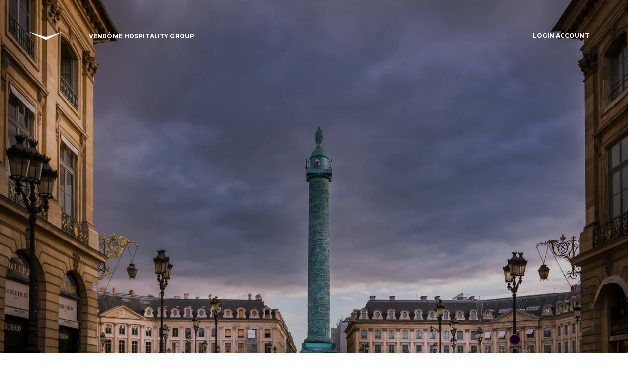

--- FILE ---
content_type: text/html;charset=utf-8
request_url: https://www.xn--vendme-lxa.com/
body_size: 22297
content:
<!doctype html>
<html xmlns:og="http://opengraphprotocol.org/schema/" xmlns:fb="http://www.facebook.com/2008/fbml" lang="en-GB"  >
  <head>
    <meta http-equiv="X-UA-Compatible" content="IE=edge,chrome=1">
    <meta name="viewport" content="width=device-width, initial-scale=1">
    <!-- This is Squarespace. --><!-- apricots-octahedron-5tgw -->
<base href="">
<meta charset="utf-8" />
<title>Vendôme  |  Luxury &amp; Hospitality Group</title>
<meta http-equiv="Accept-CH" content="Sec-CH-UA-Platform-Version, Sec-CH-UA-Model" /><link rel="icon" type="image/x-icon" media="(prefers-color-scheme: light)" href="https://images.squarespace-cdn.com/content/v1/66f6b65ec412c9164720b7a4/6585772b-e20e-4769-bd16-48c2c2ccb568/favicon.ico?format=100w"/>
<link rel="icon" type="image/x-icon" media="(prefers-color-scheme: dark)" href="https://images.squarespace-cdn.com/content/v1/66f6b65ec412c9164720b7a4/e854e778-8953-4672-ae37-40c216f5ff6f/favicon.ico?format=100w"/>
<link rel="canonical" href="https://www.vendôme.com"/>
<meta property="og:site_name" content="Vendôme  &#124;  Luxury &amp; Hospitality Group"/>
<meta property="og:title" content="Vendôme  |  Luxury &amp; Hospitality Group"/>
<meta property="og:url" content="https://www.vendôme.com"/>
<meta property="og:type" content="website"/>
<meta property="og:description" content="VERTU Hospitality is the Corporate Management Team behind VERTU Hotels and Resorts.  With more than 30 years of international background in various aspects of upscale and luxury hospitality, we carry a solid strategy for a proficient management of Hotels, Resorts, Conference Centers and Wellbeing pr"/>
<meta property="og:image" content="http://static1.squarespace.com/static/66f6b65ec412c9164720b7a4/t/69506d89f95e9015b5a9fd47/1766878601682/V+Monogram_White_HD_transparent.png?format=1500w"/>
<meta property="og:image:width" content="1500"/>
<meta property="og:image:height" content="1500"/>
<meta itemprop="name" content="Vendôme  &#124;  Luxury &amp; Hospitality Group"/>
<meta itemprop="url" content="https://www.vendôme.com"/>
<meta itemprop="description" content="VERTU Hospitality is the Corporate Management Team behind VERTU Hotels and Resorts.  With more than 30 years of international background in various aspects of upscale and luxury hospitality, we carry a solid strategy for a proficient management of Hotels, Resorts, Conference Centers and Wellbeing pr"/>
<meta itemprop="thumbnailUrl" content="http://static1.squarespace.com/static/66f6b65ec412c9164720b7a4/t/69506d89f95e9015b5a9fd47/1766878601682/V+Monogram_White_HD_transparent.png?format=1500w"/>
<link rel="image_src" href="http://static1.squarespace.com/static/66f6b65ec412c9164720b7a4/t/69506d89f95e9015b5a9fd47/1766878601682/V+Monogram_White_HD_transparent.png?format=1500w" />
<meta itemprop="image" content="http://static1.squarespace.com/static/66f6b65ec412c9164720b7a4/t/69506d89f95e9015b5a9fd47/1766878601682/V+Monogram_White_HD_transparent.png?format=1500w"/>
<meta name="twitter:title" content="Vendôme  &#124;  Luxury &amp; Hospitality Group"/>
<meta name="twitter:image" content="http://static1.squarespace.com/static/66f6b65ec412c9164720b7a4/t/69506d89f95e9015b5a9fd47/1766878601682/V+Monogram_White_HD_transparent.png?format=1500w"/>
<meta name="twitter:url" content="https://www.vendôme.com"/>
<meta name="twitter:card" content="summary"/>
<meta name="twitter:description" content="VERTU Hospitality is the Corporate Management Team behind VERTU Hotels and Resorts.  With more than 30 years of international background in various aspects of upscale and luxury hospitality, we carry a solid strategy for a proficient management of Hotels, Resorts, Conference Centers and Wellbeing pr"/>
<meta name="description" content="VERTU Hospitality is the Corporate Management Team behind VERTU Hotels and 
Resorts. With more than 30 years of international background in various 
aspects of upscale and luxury hospitality, we carry a solid strategy for a 
proficient management of Hotels, Resorts, Conference Centers and Wellbeing 
projects for brands and ownership groups." />
<link rel="preconnect" href="https://images.squarespace-cdn.com">
<link rel="preconnect" href="https://use.typekit.net" crossorigin>
<link rel="preconnect" href="https://p.typekit.net" crossorigin>
<script type="text/javascript" src="//use.typekit.net/ik/90ecEpMCxVbz6RKTGo8cOw-JuxpGryCthmdLto3V6NbfeqwJXnX1IyvhF2jtFRZLFRZcFcJhFAmRF2IkjDqUFRbawRgKFhIXe6MKgh8hpAuzZe97f6KKDMJbMg6fJMHbMZA0hwqe.js" async fetchpriority="high" onload="try{Typekit.load();}catch(e){} document.documentElement.classList.remove('wf-loading');"></script>
<script>document.documentElement.classList.add('wf-loading')</script>
<style>@keyframes fonts-loading { 0%, 99% { color: transparent; } } html.wf-loading * { animation: fonts-loading 3s; }</style>
<link rel="preconnect" href="https://fonts.gstatic.com" crossorigin>
<link rel="stylesheet" href="https://fonts.googleapis.com/css2?family=Raleway:ital,wght@0,200;0,400;0,700;1,200;1,700&family=Montserrat:ital,wght@0,300;0,700;1,300;1,700&family=Alice:ital,wght@0,400"><script type="text/javascript" crossorigin="anonymous" defer="true" nomodule="nomodule" src="//assets.squarespace.com/@sqs/polyfiller/1.6/legacy.js"></script>
<script type="text/javascript" crossorigin="anonymous" defer="true" src="//assets.squarespace.com/@sqs/polyfiller/1.6/modern.js"></script>
<script type="text/javascript">SQUARESPACE_ROLLUPS = {};</script>
<script>(function(rollups, name) { if (!rollups[name]) { rollups[name] = {}; } rollups[name].js = ["//assets.squarespace.com/universal/scripts-compressed/extract-css-runtime-aee1c576f025c34b-min.en-US.js"]; })(SQUARESPACE_ROLLUPS, 'squarespace-extract_css_runtime');</script>
<script crossorigin="anonymous" src="//assets.squarespace.com/universal/scripts-compressed/extract-css-runtime-aee1c576f025c34b-min.en-US.js" defer ></script><script>(function(rollups, name) { if (!rollups[name]) { rollups[name] = {}; } rollups[name].js = ["//assets.squarespace.com/universal/scripts-compressed/extract-css-moment-js-vendor-6f2a1f6ec9a41489-min.en-US.js"]; })(SQUARESPACE_ROLLUPS, 'squarespace-extract_css_moment_js_vendor');</script>
<script crossorigin="anonymous" src="//assets.squarespace.com/universal/scripts-compressed/extract-css-moment-js-vendor-6f2a1f6ec9a41489-min.en-US.js" defer ></script><script>(function(rollups, name) { if (!rollups[name]) { rollups[name] = {}; } rollups[name].js = ["//assets.squarespace.com/universal/scripts-compressed/cldr-resource-pack-22ed584d99d9b83d-min.en-US.js"]; })(SQUARESPACE_ROLLUPS, 'squarespace-cldr_resource_pack');</script>
<script crossorigin="anonymous" src="//assets.squarespace.com/universal/scripts-compressed/cldr-resource-pack-22ed584d99d9b83d-min.en-US.js" defer ></script><script>(function(rollups, name) { if (!rollups[name]) { rollups[name] = {}; } rollups[name].js = ["//assets.squarespace.com/universal/scripts-compressed/common-vendors-stable-fbd854d40b0804b7-min.en-US.js"]; })(SQUARESPACE_ROLLUPS, 'squarespace-common_vendors_stable');</script>
<script crossorigin="anonymous" src="//assets.squarespace.com/universal/scripts-compressed/common-vendors-stable-fbd854d40b0804b7-min.en-US.js" defer ></script><script>(function(rollups, name) { if (!rollups[name]) { rollups[name] = {}; } rollups[name].js = ["//assets.squarespace.com/universal/scripts-compressed/common-vendors-7052b75402b03b15-min.en-US.js"]; })(SQUARESPACE_ROLLUPS, 'squarespace-common_vendors');</script>
<script crossorigin="anonymous" src="//assets.squarespace.com/universal/scripts-compressed/common-vendors-7052b75402b03b15-min.en-US.js" defer ></script><script>(function(rollups, name) { if (!rollups[name]) { rollups[name] = {}; } rollups[name].js = ["//assets.squarespace.com/universal/scripts-compressed/common-b4bd88c17c2a785b-min.en-US.js"]; })(SQUARESPACE_ROLLUPS, 'squarespace-common');</script>
<script crossorigin="anonymous" src="//assets.squarespace.com/universal/scripts-compressed/common-b4bd88c17c2a785b-min.en-US.js" defer ></script><script>(function(rollups, name) { if (!rollups[name]) { rollups[name] = {}; } rollups[name].js = ["//assets.squarespace.com/universal/scripts-compressed/user-account-core-cc552b49e5d31407-min.en-US.js"]; })(SQUARESPACE_ROLLUPS, 'squarespace-user_account_core');</script>
<script crossorigin="anonymous" src="//assets.squarespace.com/universal/scripts-compressed/user-account-core-cc552b49e5d31407-min.en-US.js" defer ></script><script>(function(rollups, name) { if (!rollups[name]) { rollups[name] = {}; } rollups[name].css = ["//assets.squarespace.com/universal/styles-compressed/user-account-core-70c8115da1e1c15c-min.en-US.css"]; })(SQUARESPACE_ROLLUPS, 'squarespace-user_account_core');</script>
<link rel="stylesheet" type="text/css" href="//assets.squarespace.com/universal/styles-compressed/user-account-core-70c8115da1e1c15c-min.en-US.css"><script>(function(rollups, name) { if (!rollups[name]) { rollups[name] = {}; } rollups[name].js = ["//assets.squarespace.com/universal/scripts-compressed/performance-ad9e27deecfccdcd-min.en-US.js"]; })(SQUARESPACE_ROLLUPS, 'squarespace-performance');</script>
<script crossorigin="anonymous" src="//assets.squarespace.com/universal/scripts-compressed/performance-ad9e27deecfccdcd-min.en-US.js" defer ></script><script data-name="static-context">Static = window.Static || {}; Static.SQUARESPACE_CONTEXT = {"betaFeatureFlags":["campaigns_import_discounts","new_stacked_index","i18n_beta_website_locales","campaigns_discount_section_in_automations","campaigns_new_image_layout_picker","override_block_styles","contacts_and_campaigns_redesign","commerce-product-forms-rendering","member_areas_feature","enable_form_submission_trigger","modernized-pdp-m2-enabled","section-sdk-plp-list-view-atc-button-enabled","campaigns_merch_state","marketing_landing_page","campaigns_thumbnail_layout","scripts_defer","marketing_automations","form_block_first_last_name_required","supports_versioned_template_assets","nested_categories","campaigns_discount_section_in_blasts"],"facebookAppId":"314192535267336","facebookApiVersion":"v6.0","rollups":{"squarespace-announcement-bar":{"js":"//assets.squarespace.com/universal/scripts-compressed/announcement-bar-cbedc76c6324797f-min.en-US.js"},"squarespace-audio-player":{"css":"//assets.squarespace.com/universal/styles-compressed/audio-player-b05f5197a871c566-min.en-US.css","js":"//assets.squarespace.com/universal/scripts-compressed/audio-player-da2700baaad04b07-min.en-US.js"},"squarespace-blog-collection-list":{"css":"//assets.squarespace.com/universal/styles-compressed/blog-collection-list-b4046463b72f34e2-min.en-US.css","js":"//assets.squarespace.com/universal/scripts-compressed/blog-collection-list-f78db80fc1cd6fce-min.en-US.js"},"squarespace-calendar-block-renderer":{"css":"//assets.squarespace.com/universal/styles-compressed/calendar-block-renderer-b72d08ba4421f5a0-min.en-US.css","js":"//assets.squarespace.com/universal/scripts-compressed/calendar-block-renderer-867a1d519964ab77-min.en-US.js"},"squarespace-chartjs-helpers":{"css":"//assets.squarespace.com/universal/styles-compressed/chartjs-helpers-96b256171ee039c1-min.en-US.css","js":"//assets.squarespace.com/universal/scripts-compressed/chartjs-helpers-4fd57f343946d08e-min.en-US.js"},"squarespace-comments":{"css":"//assets.squarespace.com/universal/styles-compressed/comments-621cedd89299c26d-min.en-US.css","js":"//assets.squarespace.com/universal/scripts-compressed/comments-cc444fae3fead46c-min.en-US.js"},"squarespace-custom-css-popup":{"css":"//assets.squarespace.com/universal/styles-compressed/custom-css-popup-2521e9fac704ef13-min.en-US.css","js":"//assets.squarespace.com/universal/scripts-compressed/custom-css-popup-a8c3b9321145de8d-min.en-US.js"},"squarespace-dialog":{"css":"//assets.squarespace.com/universal/styles-compressed/dialog-f9093f2d526b94df-min.en-US.css","js":"//assets.squarespace.com/universal/scripts-compressed/dialog-45f2a86bb0fad8dc-min.en-US.js"},"squarespace-events-collection":{"css":"//assets.squarespace.com/universal/styles-compressed/events-collection-b72d08ba4421f5a0-min.en-US.css","js":"//assets.squarespace.com/universal/scripts-compressed/events-collection-14cfd7ddff021d8b-min.en-US.js"},"squarespace-form-rendering-utils":{"js":"//assets.squarespace.com/universal/scripts-compressed/form-rendering-utils-2823e76ff925bfc2-min.en-US.js"},"squarespace-forms":{"css":"//assets.squarespace.com/universal/styles-compressed/forms-0afd3c6ac30bbab1-min.en-US.css","js":"//assets.squarespace.com/universal/scripts-compressed/forms-9b71770e3caa3dc7-min.en-US.js"},"squarespace-gallery-collection-list":{"css":"//assets.squarespace.com/universal/styles-compressed/gallery-collection-list-b4046463b72f34e2-min.en-US.css","js":"//assets.squarespace.com/universal/scripts-compressed/gallery-collection-list-07747667a3187b76-min.en-US.js"},"squarespace-image-zoom":{"css":"//assets.squarespace.com/universal/styles-compressed/image-zoom-b4046463b72f34e2-min.en-US.css","js":"//assets.squarespace.com/universal/scripts-compressed/image-zoom-60c18dc5f8f599ea-min.en-US.js"},"squarespace-pinterest":{"css":"//assets.squarespace.com/universal/styles-compressed/pinterest-b4046463b72f34e2-min.en-US.css","js":"//assets.squarespace.com/universal/scripts-compressed/pinterest-7d6f6ab4e8d3bd3f-min.en-US.js"},"squarespace-popup-overlay":{"css":"//assets.squarespace.com/universal/styles-compressed/popup-overlay-b742b752f5880972-min.en-US.css","js":"//assets.squarespace.com/universal/scripts-compressed/popup-overlay-2b60d0db5b93df47-min.en-US.js"},"squarespace-product-quick-view":{"css":"//assets.squarespace.com/universal/styles-compressed/product-quick-view-9548705e5cf7ee87-min.en-US.css","js":"//assets.squarespace.com/universal/scripts-compressed/product-quick-view-0ac41718ff11b694-min.en-US.js"},"squarespace-products-collection-item-v2":{"css":"//assets.squarespace.com/universal/styles-compressed/products-collection-item-v2-b4046463b72f34e2-min.en-US.css","js":"//assets.squarespace.com/universal/scripts-compressed/products-collection-item-v2-e3a3f101748fca6e-min.en-US.js"},"squarespace-products-collection-list-v2":{"css":"//assets.squarespace.com/universal/styles-compressed/products-collection-list-v2-b4046463b72f34e2-min.en-US.css","js":"//assets.squarespace.com/universal/scripts-compressed/products-collection-list-v2-eedc544f4cc56af4-min.en-US.js"},"squarespace-search-page":{"css":"//assets.squarespace.com/universal/styles-compressed/search-page-90a67fc09b9b32c6-min.en-US.css","js":"//assets.squarespace.com/universal/scripts-compressed/search-page-e64261438cc72da8-min.en-US.js"},"squarespace-search-preview":{"js":"//assets.squarespace.com/universal/scripts-compressed/search-preview-cd4d6b833e1e7e59-min.en-US.js"},"squarespace-simple-liking":{"css":"//assets.squarespace.com/universal/styles-compressed/simple-liking-701bf8bbc05ec6aa-min.en-US.css","js":"//assets.squarespace.com/universal/scripts-compressed/simple-liking-c63bf8989a1c119a-min.en-US.js"},"squarespace-social-buttons":{"css":"//assets.squarespace.com/universal/styles-compressed/social-buttons-95032e5fa98e47a5-min.en-US.css","js":"//assets.squarespace.com/universal/scripts-compressed/social-buttons-0839ae7d1715ddd3-min.en-US.js"},"squarespace-tourdates":{"css":"//assets.squarespace.com/universal/styles-compressed/tourdates-b4046463b72f34e2-min.en-US.css","js":"//assets.squarespace.com/universal/scripts-compressed/tourdates-3d0769ff3268f527-min.en-US.js"},"squarespace-website-overlays-manager":{"css":"//assets.squarespace.com/universal/styles-compressed/website-overlays-manager-07ea5a4e004e6710-min.en-US.css","js":"//assets.squarespace.com/universal/scripts-compressed/website-overlays-manager-532fc21fb15f0ba1-min.en-US.js"}},"pageType":2,"website":{"id":"66f6b65ec412c9164720b7a4","identifier":"apricots-octahedron-5tgw","websiteType":1,"contentModifiedOn":1766882543255,"cloneable":false,"hasBeenCloneable":false,"siteStatus":{},"language":"en-GB","translationLocale":"en-US","formattingLocale":"en-GB","timeZone":"Europe/Zurich","machineTimeZoneOffset":3600000,"timeZoneOffset":3600000,"timeZoneAbbr":"CET","siteTitle":"Vend\u00F4me  |  Luxury & Hospitality Group","fullSiteTitle":"Vend\u00F4me  |  Luxury & Hospitality Group","siteDescription":"","location":{},"logoImageId":"69506d89f95e9015b5a9fd47","mobileLogoImageId":"69506dacb9632c4a9770f810","shareButtonOptions":{"8":true,"1":true,"2":true,"7":true,"6":true,"3":true,"4":true},"logoImageUrl":"//images.squarespace-cdn.com/content/v1/66f6b65ec412c9164720b7a4/fb7b5ec7-440b-456e-bb98-99d9f1756e2d/V+Monogram_White_HD_transparent.png","mobileLogoImageUrl":"//images.squarespace-cdn.com/content/v1/66f6b65ec412c9164720b7a4/fb7b5ec7-440b-456e-bb98-99d9f1756e2d/V+Monogram_White_HD_transparent.png","authenticUrl":"https://www.vend\u00F4me.com","internalUrl":"https://apricots-octahedron-5tgw.squarespace.com","baseUrl":"https://www.vend\u00F4me.com","primaryDomain":"www.vend\u00F4me.com","sslSetting":3,"isHstsEnabled":true,"typekitId":"","statsMigrated":false,"imageMetadataProcessingEnabled":false,"screenshotId":"9cbe98ce781ddd93c67aedcebfc3e6fcedbcd156d50199ca874a41226c2a3fc7","captchaSettings":{"enabledForDonations":false},"showOwnerLogin":false},"websiteSettings":{"id":"66f6b65ec412c9164720b7a7","websiteId":"66f6b65ec412c9164720b7a4","subjects":[],"country":"CH","state":"","simpleLikingEnabled":true,"popupOverlaySettings":{"style":1,"enabledPages":[]},"commentLikesAllowed":true,"commentAnonAllowed":true,"commentThreaded":true,"commentApprovalRequired":false,"commentAvatarsOn":true,"commentSortType":2,"commentFlagThreshold":0,"commentFlagsAllowed":true,"commentEnableByDefault":true,"commentDisableAfterDaysDefault":0,"disqusShortname":"","commentsEnabled":false,"businessHours":{},"storeSettings":{"returnPolicy":null,"termsOfService":null,"privacyPolicy":null,"expressCheckout":false,"continueShoppingLinkUrl":"/","useLightCart":false,"showNoteField":false,"shippingCountryDefaultValue":"US","billToShippingDefaultValue":false,"showShippingPhoneNumber":true,"isShippingPhoneRequired":false,"showBillingPhoneNumber":true,"isBillingPhoneRequired":false,"currenciesSupported":["USD","CAD","GBP","AUD","EUR","CHF","NOK","SEK","DKK","NZD","SGD","MXN","HKD","CZK","ILS","MYR","RUB","PHP","PLN","THB","BRL","ARS","COP","IDR","INR","JPY","ZAR"],"defaultCurrency":"USD","selectedCurrency":"EUR","measurementStandard":1,"showCustomCheckoutForm":false,"checkoutPageMarketingOptInEnabled":true,"enableMailingListOptInByDefault":false,"sameAsRetailLocation":false,"merchandisingSettings":{"scarcityEnabledOnProductItems":false,"scarcityEnabledOnProductBlocks":false,"scarcityMessageType":"DEFAULT_SCARCITY_MESSAGE","scarcityThreshold":10,"multipleQuantityAllowedForServices":true,"restockNotificationsEnabled":false,"restockNotificationsSuccessText":"","restockNotificationsMailingListSignUpEnabled":false,"relatedProductsEnabled":false,"relatedProductsOrdering":"random","soldOutVariantsDropdownDisabled":false,"productComposerOptedIn":false,"productComposerABTestOptedOut":false,"productReviewsEnabled":false},"minimumOrderSubtotalEnabled":false,"minimumOrderSubtotal":{"currency":"EUR","value":"0.00"},"addToCartConfirmationType":2,"isLive":false,"multipleQuantityAllowedForServices":true},"useEscapeKeyToLogin":false,"ssBadgeType":1,"ssBadgePosition":4,"ssBadgeVisibility":1,"ssBadgeDevices":1,"pinterestOverlayOptions":{"mode":"disabled"},"userAccountsSettings":{"loginAllowed":true,"signupAllowed":true}},"cookieSettings":{"isCookieBannerEnabled":false,"isRestrictiveCookiePolicyEnabled":false,"cookieBannerText":"","cookieBannerTheme":"","cookieBannerVariant":"","cookieBannerPosition":"","cookieBannerCtaVariant":"","cookieBannerCtaText":"","cookieBannerAcceptType":"OPT_IN","cookieBannerOptOutCtaText":"","cookieBannerHasOptOut":false,"cookieBannerHasManageCookies":true,"cookieBannerManageCookiesLabel":"","cookieBannerSavedPreferencesText":"","cookieBannerSavedPreferencesLayout":"PILL"},"websiteCloneable":false,"collection":{"title":"Hospitality Landing","id":"683e74d9a69e1771e1a6085d","fullUrl":"/","type":10,"permissionType":1},"subscribed":false,"appDomain":"squarespace.com","templateTweakable":true,"tweakJSON":{"form-use-theme-colors":"true","header-logo-height":"85px","header-mobile-logo-max-height":"65px","header-vert-padding":"1vw","header-width":"Full","maxPageWidth":"1920px","mobile-header-vert-padding":"6vw","pagePadding":"4vw","tweak-blog-alternating-side-by-side-image-aspect-ratio":"1:1 Square","tweak-blog-alternating-side-by-side-image-spacing":"5%","tweak-blog-alternating-side-by-side-meta-spacing":"15px","tweak-blog-alternating-side-by-side-primary-meta":"Categories","tweak-blog-alternating-side-by-side-read-more-spacing":"5px","tweak-blog-alternating-side-by-side-secondary-meta":"Date","tweak-blog-basic-grid-columns":"2","tweak-blog-basic-grid-image-aspect-ratio":"3:2 Standard","tweak-blog-basic-grid-image-spacing":"30px","tweak-blog-basic-grid-meta-spacing":"15px","tweak-blog-basic-grid-primary-meta":"Categories","tweak-blog-basic-grid-read-more-spacing":"15px","tweak-blog-basic-grid-secondary-meta":"Date","tweak-blog-item-custom-width":"60","tweak-blog-item-show-author-profile":"true","tweak-blog-item-width":"Medium","tweak-blog-masonry-columns":"2","tweak-blog-masonry-horizontal-spacing":"100px","tweak-blog-masonry-image-spacing":"25px","tweak-blog-masonry-meta-spacing":"20px","tweak-blog-masonry-primary-meta":"Categories","tweak-blog-masonry-read-more-spacing":"5px","tweak-blog-masonry-secondary-meta":"Date","tweak-blog-masonry-vertical-spacing":"100px","tweak-blog-side-by-side-image-aspect-ratio":"1:1 Square","tweak-blog-side-by-side-image-spacing":"6%","tweak-blog-side-by-side-meta-spacing":"20px","tweak-blog-side-by-side-primary-meta":"Categories","tweak-blog-side-by-side-read-more-spacing":"5px","tweak-blog-side-by-side-secondary-meta":"Date","tweak-blog-single-column-image-spacing":"40px","tweak-blog-single-column-meta-spacing":"30px","tweak-blog-single-column-primary-meta":"Categories","tweak-blog-single-column-read-more-spacing":"30px","tweak-blog-single-column-secondary-meta":"Date","tweak-events-stacked-show-thumbnails":"true","tweak-events-stacked-thumbnail-size":"3:2 Standard","tweak-fixed-header":"false","tweak-fixed-header-style":"Basic","tweak-global-animations-animation-curve":"ease","tweak-global-animations-animation-delay":"1.0s","tweak-global-animations-animation-duration":"0.65s","tweak-global-animations-animation-style":"fade","tweak-global-animations-animation-type":"flex","tweak-global-animations-complexity-level":"detailed","tweak-global-animations-enabled":"true","tweak-portfolio-grid-basic-custom-height":"50","tweak-portfolio-grid-overlay-custom-height":"50","tweak-portfolio-hover-follow-acceleration":"10%","tweak-portfolio-hover-follow-animation-duration":"Fast","tweak-portfolio-hover-follow-animation-type":"Fade","tweak-portfolio-hover-follow-delimiter":"Bullet","tweak-portfolio-hover-follow-front":"false","tweak-portfolio-hover-follow-layout":"Inline","tweak-portfolio-hover-follow-size":"50","tweak-portfolio-hover-follow-text-spacing-x":"1.5","tweak-portfolio-hover-follow-text-spacing-y":"1.5","tweak-portfolio-hover-static-animation-duration":"Fast","tweak-portfolio-hover-static-animation-type":"Fade","tweak-portfolio-hover-static-delimiter":"Hyphen","tweak-portfolio-hover-static-front":"true","tweak-portfolio-hover-static-layout":"Inline","tweak-portfolio-hover-static-size":"50","tweak-portfolio-hover-static-text-spacing-x":"1.5","tweak-portfolio-hover-static-text-spacing-y":"1.5","tweak-portfolio-index-background-animation-duration":"Medium","tweak-portfolio-index-background-animation-type":"Fade","tweak-portfolio-index-background-custom-height":"50","tweak-portfolio-index-background-delimiter":"None","tweak-portfolio-index-background-height":"Large","tweak-portfolio-index-background-horizontal-alignment":"Center","tweak-portfolio-index-background-link-format":"Stacked","tweak-portfolio-index-background-persist":"false","tweak-portfolio-index-background-vertical-alignment":"Middle","tweak-portfolio-index-background-width":"Full Bleed","tweak-product-basic-item-click-action":"None","tweak-product-basic-item-gallery-aspect-ratio":"3:4 Three-Four (Vertical)","tweak-product-basic-item-gallery-design":"Slideshow","tweak-product-basic-item-gallery-width":"50%","tweak-product-basic-item-hover-action":"None","tweak-product-basic-item-image-spacing":"3vw","tweak-product-basic-item-image-zoom-factor":"1.75","tweak-product-basic-item-product-variant-display":"Dropdown","tweak-product-basic-item-thumbnail-placement":"Side","tweak-product-basic-item-variant-picker-layout":"Dropdowns","tweak-products-add-to-cart-button":"false","tweak-products-columns":"3","tweak-products-gutter-column":"2vw","tweak-products-gutter-row":"3vw","tweak-products-header-text-alignment":"Middle","tweak-products-image-aspect-ratio":"1:1 Square","tweak-products-image-text-spacing":"1vw","tweak-products-mobile-columns":"1","tweak-products-text-alignment":"Left","tweak-products-width":"Inset","tweak-transparent-header":"true"},"templateId":"5c5a519771c10ba3470d8101","templateVersion":"7.1","pageFeatures":[1,2,4],"gmRenderKey":"QUl6YVN5Q0JUUk9xNkx1dkZfSUUxcjQ2LVQ0QWVUU1YtMGQ3bXk4","templateScriptsRootUrl":"https://static1.squarespace.com/static/vta/5c5a519771c10ba3470d8101/scripts/","impersonatedSession":false,"tzData":{"zones":[[60,"EU","CE%sT",null]],"rules":{"EU":[[1981,"max",null,"Mar","lastSun","1:00u","1:00","S"],[1996,"max",null,"Oct","lastSun","1:00u","0",null]]}},"showAnnouncementBar":false,"recaptchaEnterpriseContext":{"recaptchaEnterpriseSiteKey":"6LdDFQwjAAAAAPigEvvPgEVbb7QBm-TkVJdDTlAv"},"i18nContext":{"timeZoneData":{"id":"Europe/Zurich","name":"Central European Time"}},"env":"PRODUCTION","visitorFormContext":{"formFieldFormats":{"initialAddressFormat":{"id":0,"type":"ADDRESS","country":"CH","labelLocale":"en","fields":[{"type":"FIELD","label":"Address Line 1","identifier":"Line1","length":0,"required":true,"metadata":{"autocomplete":"address-line1"}},{"type":"SEPARATOR","label":"\n","identifier":"Newline","length":0,"required":false,"metadata":{}},{"type":"FIELD","label":"Address Line 2","identifier":"Line2","length":0,"required":false,"metadata":{"autocomplete":"address-line2"}},{"type":"SEPARATOR","label":"\n","identifier":"Newline","length":0,"required":false,"metadata":{}},{"type":"FIELD","label":"Postal Code","identifier":"Zip","length":0,"required":true,"metadata":{"autocomplete":"postal-code"}},{"type":"SEPARATOR","label":" ","identifier":"Space","length":0,"required":false,"metadata":{}},{"type":"FIELD","label":"City","identifier":"City","length":0,"required":true,"metadata":{"autocomplete":"address-level1"}}]},"countries":[{"name":"Afghanistan","code":"AF","phoneCode":"+93"},{"name":"\u00C5land Islands","code":"AX","phoneCode":"+358"},{"name":"Albania","code":"AL","phoneCode":"+355"},{"name":"Algeria","code":"DZ","phoneCode":"+213"},{"name":"American Samoa","code":"AS","phoneCode":"+1"},{"name":"Andorra","code":"AD","phoneCode":"+376"},{"name":"Angola","code":"AO","phoneCode":"+244"},{"name":"Anguilla","code":"AI","phoneCode":"+1"},{"name":"Antigua & Barbuda","code":"AG","phoneCode":"+1"},{"name":"Argentina","code":"AR","phoneCode":"+54"},{"name":"Armenia","code":"AM","phoneCode":"+374"},{"name":"Aruba","code":"AW","phoneCode":"+297"},{"name":"Ascension Island","code":"AC","phoneCode":"+247"},{"name":"Australia","code":"AU","phoneCode":"+61"},{"name":"Austria","code":"AT","phoneCode":"+43"},{"name":"Azerbaijan","code":"AZ","phoneCode":"+994"},{"name":"Bahamas","code":"BS","phoneCode":"+1"},{"name":"Bahrain","code":"BH","phoneCode":"+973"},{"name":"Bangladesh","code":"BD","phoneCode":"+880"},{"name":"Barbados","code":"BB","phoneCode":"+1"},{"name":"Belarus","code":"BY","phoneCode":"+375"},{"name":"Belgium","code":"BE","phoneCode":"+32"},{"name":"Belize","code":"BZ","phoneCode":"+501"},{"name":"Benin","code":"BJ","phoneCode":"+229"},{"name":"Bermuda","code":"BM","phoneCode":"+1"},{"name":"Bhutan","code":"BT","phoneCode":"+975"},{"name":"Bolivia","code":"BO","phoneCode":"+591"},{"name":"Bosnia & Herzegovina","code":"BA","phoneCode":"+387"},{"name":"Botswana","code":"BW","phoneCode":"+267"},{"name":"Brazil","code":"BR","phoneCode":"+55"},{"name":"British Indian Ocean Territory","code":"IO","phoneCode":"+246"},{"name":"British Virgin Islands","code":"VG","phoneCode":"+1"},{"name":"Brunei","code":"BN","phoneCode":"+673"},{"name":"Bulgaria","code":"BG","phoneCode":"+359"},{"name":"Burkina Faso","code":"BF","phoneCode":"+226"},{"name":"Burundi","code":"BI","phoneCode":"+257"},{"name":"Cambodia","code":"KH","phoneCode":"+855"},{"name":"Cameroon","code":"CM","phoneCode":"+237"},{"name":"Canada","code":"CA","phoneCode":"+1"},{"name":"Cape Verde","code":"CV","phoneCode":"+238"},{"name":"Caribbean Netherlands","code":"BQ","phoneCode":"+599"},{"name":"Cayman Islands","code":"KY","phoneCode":"+1"},{"name":"Central African Republic","code":"CF","phoneCode":"+236"},{"name":"Chad","code":"TD","phoneCode":"+235"},{"name":"Chile","code":"CL","phoneCode":"+56"},{"name":"China","code":"CN","phoneCode":"+86"},{"name":"Christmas Island","code":"CX","phoneCode":"+61"},{"name":"Cocos (Keeling) Islands","code":"CC","phoneCode":"+61"},{"name":"Colombia","code":"CO","phoneCode":"+57"},{"name":"Comoros","code":"KM","phoneCode":"+269"},{"name":"Congo - Brazzaville","code":"CG","phoneCode":"+242"},{"name":"Congo - Kinshasa","code":"CD","phoneCode":"+243"},{"name":"Cook Islands","code":"CK","phoneCode":"+682"},{"name":"Costa Rica","code":"CR","phoneCode":"+506"},{"name":"C\u00F4te d\u2019Ivoire","code":"CI","phoneCode":"+225"},{"name":"Croatia","code":"HR","phoneCode":"+385"},{"name":"Cuba","code":"CU","phoneCode":"+53"},{"name":"Cura\u00E7ao","code":"CW","phoneCode":"+599"},{"name":"Cyprus","code":"CY","phoneCode":"+357"},{"name":"Czechia","code":"CZ","phoneCode":"+420"},{"name":"Denmark","code":"DK","phoneCode":"+45"},{"name":"Djibouti","code":"DJ","phoneCode":"+253"},{"name":"Dominica","code":"DM","phoneCode":"+1"},{"name":"Dominican Republic","code":"DO","phoneCode":"+1"},{"name":"Ecuador","code":"EC","phoneCode":"+593"},{"name":"Egypt","code":"EG","phoneCode":"+20"},{"name":"El Salvador","code":"SV","phoneCode":"+503"},{"name":"Equatorial Guinea","code":"GQ","phoneCode":"+240"},{"name":"Eritrea","code":"ER","phoneCode":"+291"},{"name":"Estonia","code":"EE","phoneCode":"+372"},{"name":"Eswatini","code":"SZ","phoneCode":"+268"},{"name":"Ethiopia","code":"ET","phoneCode":"+251"},{"name":"Falkland Islands","code":"FK","phoneCode":"+500"},{"name":"Faroe Islands","code":"FO","phoneCode":"+298"},{"name":"Fiji","code":"FJ","phoneCode":"+679"},{"name":"Finland","code":"FI","phoneCode":"+358"},{"name":"France","code":"FR","phoneCode":"+33"},{"name":"French Guiana","code":"GF","phoneCode":"+594"},{"name":"French Polynesia","code":"PF","phoneCode":"+689"},{"name":"Gabon","code":"GA","phoneCode":"+241"},{"name":"Gambia","code":"GM","phoneCode":"+220"},{"name":"Georgia","code":"GE","phoneCode":"+995"},{"name":"Germany","code":"DE","phoneCode":"+49"},{"name":"Ghana","code":"GH","phoneCode":"+233"},{"name":"Gibraltar","code":"GI","phoneCode":"+350"},{"name":"Greece","code":"GR","phoneCode":"+30"},{"name":"Greenland","code":"GL","phoneCode":"+299"},{"name":"Grenada","code":"GD","phoneCode":"+1"},{"name":"Guadeloupe","code":"GP","phoneCode":"+590"},{"name":"Guam","code":"GU","phoneCode":"+1"},{"name":"Guatemala","code":"GT","phoneCode":"+502"},{"name":"Guernsey","code":"GG","phoneCode":"+44"},{"name":"Guinea","code":"GN","phoneCode":"+224"},{"name":"Guinea-Bissau","code":"GW","phoneCode":"+245"},{"name":"Guyana","code":"GY","phoneCode":"+592"},{"name":"Haiti","code":"HT","phoneCode":"+509"},{"name":"Honduras","code":"HN","phoneCode":"+504"},{"name":"Hong Kong SAR China","code":"HK","phoneCode":"+852"},{"name":"Hungary","code":"HU","phoneCode":"+36"},{"name":"Iceland","code":"IS","phoneCode":"+354"},{"name":"India","code":"IN","phoneCode":"+91"},{"name":"Indonesia","code":"ID","phoneCode":"+62"},{"name":"Iran","code":"IR","phoneCode":"+98"},{"name":"Iraq","code":"IQ","phoneCode":"+964"},{"name":"Ireland","code":"IE","phoneCode":"+353"},{"name":"Isle of Man","code":"IM","phoneCode":"+44"},{"name":"Israel","code":"IL","phoneCode":"+972"},{"name":"Italy","code":"IT","phoneCode":"+39"},{"name":"Jamaica","code":"JM","phoneCode":"+1"},{"name":"Japan","code":"JP","phoneCode":"+81"},{"name":"Jersey","code":"JE","phoneCode":"+44"},{"name":"Jordan","code":"JO","phoneCode":"+962"},{"name":"Kazakhstan","code":"KZ","phoneCode":"+7"},{"name":"Kenya","code":"KE","phoneCode":"+254"},{"name":"Kiribati","code":"KI","phoneCode":"+686"},{"name":"Kosovo","code":"XK","phoneCode":"+383"},{"name":"Kuwait","code":"KW","phoneCode":"+965"},{"name":"Kyrgyzstan","code":"KG","phoneCode":"+996"},{"name":"Laos","code":"LA","phoneCode":"+856"},{"name":"Latvia","code":"LV","phoneCode":"+371"},{"name":"Lebanon","code":"LB","phoneCode":"+961"},{"name":"Lesotho","code":"LS","phoneCode":"+266"},{"name":"Liberia","code":"LR","phoneCode":"+231"},{"name":"Libya","code":"LY","phoneCode":"+218"},{"name":"Liechtenstein","code":"LI","phoneCode":"+423"},{"name":"Lithuania","code":"LT","phoneCode":"+370"},{"name":"Luxembourg","code":"LU","phoneCode":"+352"},{"name":"Macao SAR China","code":"MO","phoneCode":"+853"},{"name":"Madagascar","code":"MG","phoneCode":"+261"},{"name":"Malawi","code":"MW","phoneCode":"+265"},{"name":"Malaysia","code":"MY","phoneCode":"+60"},{"name":"Maldives","code":"MV","phoneCode":"+960"},{"name":"Mali","code":"ML","phoneCode":"+223"},{"name":"Malta","code":"MT","phoneCode":"+356"},{"name":"Marshall Islands","code":"MH","phoneCode":"+692"},{"name":"Martinique","code":"MQ","phoneCode":"+596"},{"name":"Mauritania","code":"MR","phoneCode":"+222"},{"name":"Mauritius","code":"MU","phoneCode":"+230"},{"name":"Mayotte","code":"YT","phoneCode":"+262"},{"name":"Mexico","code":"MX","phoneCode":"+52"},{"name":"Micronesia","code":"FM","phoneCode":"+691"},{"name":"Moldova","code":"MD","phoneCode":"+373"},{"name":"Monaco","code":"MC","phoneCode":"+377"},{"name":"Mongolia","code":"MN","phoneCode":"+976"},{"name":"Montenegro","code":"ME","phoneCode":"+382"},{"name":"Montserrat","code":"MS","phoneCode":"+1"},{"name":"Morocco","code":"MA","phoneCode":"+212"},{"name":"Mozambique","code":"MZ","phoneCode":"+258"},{"name":"Myanmar (Burma)","code":"MM","phoneCode":"+95"},{"name":"Namibia","code":"NA","phoneCode":"+264"},{"name":"Nauru","code":"NR","phoneCode":"+674"},{"name":"Nepal","code":"NP","phoneCode":"+977"},{"name":"Netherlands","code":"NL","phoneCode":"+31"},{"name":"New Caledonia","code":"NC","phoneCode":"+687"},{"name":"New Zealand","code":"NZ","phoneCode":"+64"},{"name":"Nicaragua","code":"NI","phoneCode":"+505"},{"name":"Niger","code":"NE","phoneCode":"+227"},{"name":"Nigeria","code":"NG","phoneCode":"+234"},{"name":"Niue","code":"NU","phoneCode":"+683"},{"name":"Norfolk Island","code":"NF","phoneCode":"+672"},{"name":"Northern Mariana Islands","code":"MP","phoneCode":"+1"},{"name":"North Korea","code":"KP","phoneCode":"+850"},{"name":"North Macedonia","code":"MK","phoneCode":"+389"},{"name":"Norway","code":"NO","phoneCode":"+47"},{"name":"Oman","code":"OM","phoneCode":"+968"},{"name":"Pakistan","code":"PK","phoneCode":"+92"},{"name":"Palau","code":"PW","phoneCode":"+680"},{"name":"Palestinian Territories","code":"PS","phoneCode":"+970"},{"name":"Panama","code":"PA","phoneCode":"+507"},{"name":"Papua New Guinea","code":"PG","phoneCode":"+675"},{"name":"Paraguay","code":"PY","phoneCode":"+595"},{"name":"Peru","code":"PE","phoneCode":"+51"},{"name":"Philippines","code":"PH","phoneCode":"+63"},{"name":"Poland","code":"PL","phoneCode":"+48"},{"name":"Portugal","code":"PT","phoneCode":"+351"},{"name":"Puerto Rico","code":"PR","phoneCode":"+1"},{"name":"Qatar","code":"QA","phoneCode":"+974"},{"name":"R\u00E9union","code":"RE","phoneCode":"+262"},{"name":"Romania","code":"RO","phoneCode":"+40"},{"name":"Russia","code":"RU","phoneCode":"+7"},{"name":"Rwanda","code":"RW","phoneCode":"+250"},{"name":"Samoa","code":"WS","phoneCode":"+685"},{"name":"San Marino","code":"SM","phoneCode":"+378"},{"name":"S\u00E3o Tom\u00E9 & Pr\u00EDncipe","code":"ST","phoneCode":"+239"},{"name":"Saudi Arabia","code":"SA","phoneCode":"+966"},{"name":"Senegal","code":"SN","phoneCode":"+221"},{"name":"Serbia","code":"RS","phoneCode":"+381"},{"name":"Seychelles","code":"SC","phoneCode":"+248"},{"name":"Sierra Leone","code":"SL","phoneCode":"+232"},{"name":"Singapore","code":"SG","phoneCode":"+65"},{"name":"Sint Maarten","code":"SX","phoneCode":"+1"},{"name":"Slovakia","code":"SK","phoneCode":"+421"},{"name":"Slovenia","code":"SI","phoneCode":"+386"},{"name":"Solomon Islands","code":"SB","phoneCode":"+677"},{"name":"Somalia","code":"SO","phoneCode":"+252"},{"name":"South Africa","code":"ZA","phoneCode":"+27"},{"name":"South Korea","code":"KR","phoneCode":"+82"},{"name":"South Sudan","code":"SS","phoneCode":"+211"},{"name":"Spain","code":"ES","phoneCode":"+34"},{"name":"Sri Lanka","code":"LK","phoneCode":"+94"},{"name":"St. Barth\u00E9lemy","code":"BL","phoneCode":"+590"},{"name":"St. Helena","code":"SH","phoneCode":"+290"},{"name":"St. Kitts & Nevis","code":"KN","phoneCode":"+1"},{"name":"St. Lucia","code":"LC","phoneCode":"+1"},{"name":"St. Martin","code":"MF","phoneCode":"+590"},{"name":"St. Pierre & Miquelon","code":"PM","phoneCode":"+508"},{"name":"St. Vincent & Grenadines","code":"VC","phoneCode":"+1"},{"name":"Sudan","code":"SD","phoneCode":"+249"},{"name":"Suriname","code":"SR","phoneCode":"+597"},{"name":"Svalbard & Jan Mayen","code":"SJ","phoneCode":"+47"},{"name":"Sweden","code":"SE","phoneCode":"+46"},{"name":"Switzerland","code":"CH","phoneCode":"+41"},{"name":"Syria","code":"SY","phoneCode":"+963"},{"name":"Taiwan","code":"TW","phoneCode":"+886"},{"name":"Tajikistan","code":"TJ","phoneCode":"+992"},{"name":"Tanzania","code":"TZ","phoneCode":"+255"},{"name":"Thailand","code":"TH","phoneCode":"+66"},{"name":"Timor-Leste","code":"TL","phoneCode":"+670"},{"name":"Togo","code":"TG","phoneCode":"+228"},{"name":"Tokelau","code":"TK","phoneCode":"+690"},{"name":"Tonga","code":"TO","phoneCode":"+676"},{"name":"Trinidad & Tobago","code":"TT","phoneCode":"+1"},{"name":"Tristan da Cunha","code":"TA","phoneCode":"+290"},{"name":"Tunisia","code":"TN","phoneCode":"+216"},{"name":"T\u00FCrkiye","code":"TR","phoneCode":"+90"},{"name":"Turkmenistan","code":"TM","phoneCode":"+993"},{"name":"Turks & Caicos Islands","code":"TC","phoneCode":"+1"},{"name":"Tuvalu","code":"TV","phoneCode":"+688"},{"name":"U.S. Virgin Islands","code":"VI","phoneCode":"+1"},{"name":"Uganda","code":"UG","phoneCode":"+256"},{"name":"Ukraine","code":"UA","phoneCode":"+380"},{"name":"United Arab Emirates","code":"AE","phoneCode":"+971"},{"name":"United Kingdom","code":"GB","phoneCode":"+44"},{"name":"United States","code":"US","phoneCode":"+1"},{"name":"Uruguay","code":"UY","phoneCode":"+598"},{"name":"Uzbekistan","code":"UZ","phoneCode":"+998"},{"name":"Vanuatu","code":"VU","phoneCode":"+678"},{"name":"Vatican City","code":"VA","phoneCode":"+39"},{"name":"Venezuela","code":"VE","phoneCode":"+58"},{"name":"Vietnam","code":"VN","phoneCode":"+84"},{"name":"Wallis & Futuna","code":"WF","phoneCode":"+681"},{"name":"Western Sahara","code":"EH","phoneCode":"+212"},{"name":"Yemen","code":"YE","phoneCode":"+967"},{"name":"Zambia","code":"ZM","phoneCode":"+260"},{"name":"Zimbabwe","code":"ZW","phoneCode":"+263"}],"initialPhoneFormat":{"id":0,"type":"PHONE_NUMBER","country":"CH","labelLocale":"en-US","fields":[{"type":"FIELD","label":"1","identifier":"1","length":2,"required":false,"metadata":{}},{"type":"SEPARATOR","label":" ","identifier":"Space","length":0,"required":false,"metadata":{}},{"type":"FIELD","label":"2","identifier":"2","length":3,"required":false,"metadata":{}},{"type":"SEPARATOR","label":" ","identifier":"Space","length":0,"required":false,"metadata":{}},{"type":"FIELD","label":"3","identifier":"3","length":2,"required":false,"metadata":{}},{"type":"SEPARATOR","label":" ","identifier":"Space","length":0,"required":false,"metadata":{}},{"type":"FIELD","label":"4","identifier":"4","length":13,"required":false,"metadata":{}}]},"initialNameOrder":"GIVEN_FIRST"},"localizedStrings":{"validation":{"noValidSelection":"A valid selection must be made.","invalidUrl":"Must be a valid URL.","stringTooLong":"Value should have a length no longer than {0}.","containsInvalidKey":"{0} contains an invalid key.","invalidTwitterUsername":"Must be a valid Twitter username.","valueOutsideRange":"Value must be in the range {0} to {1}.","invalidPassword":"Passwords should not contain whitespace.","missingRequiredSubfields":"{0} is missing required subfields: {1}","invalidCurrency":"Currency value should be formatted like 1234 or 123.99.","invalidMapSize":"Value should contain exactly {0} elements.","subfieldsRequired":"All fields in {0} are required.","formSubmissionFailed":"Form submission failed. Review the following information: {0}.","invalidCountryCode":"Country code should have an optional plus and up to 4 digits.","invalidDate":"This is not a real date.","required":"{0} is required.","invalidStringLength":"Value should be {0} characters long.","invalidEmail":"Email addresses should follow the format user@domain.com.","invalidListLength":"Value should be {0} elements long.","allEmpty":"Please fill out at least one form field.","missingRequiredQuestion":"Missing a required question.","invalidQuestion":"Contained an invalid question.","captchaFailure":"Captcha validation failed. Please try again.","stringTooShort":"Value should have a length of at least {0}.","invalid":"{0} is not valid.","formErrors":"Form Errors","containsInvalidValue":"{0} contains an invalid value.","invalidUnsignedNumber":"Numbers must contain only digits and no other characters.","invalidName":"Valid names contain only letters, numbers, spaces, ', or - characters."},"submit":"Submit","status":{"title":"{@} Block","learnMore":"Learn more"},"name":{"firstName":"First Name","lastName":"Last Name"},"lightbox":{"openForm":"Open Form"},"likert":{"agree":"Agree","stronglyDisagree":"Strongly Disagree","disagree":"Disagree","stronglyAgree":"Strongly Agree","neutral":"Neutral"},"time":{"am":"AM","second":"Second","pm":"PM","minute":"Minute","amPm":"AM/PM","hour":"Hour"},"notFound":"Form not found.","date":{"yyyy":"YYYY","year":"Year","mm":"MM","day":"Day","month":"Month","dd":"DD"},"phone":{"country":"Country","number":"Number","prefix":"Prefix","areaCode":"Area Code","line":"Line"},"submitError":"Unable to submit form. Please try again later.","address":{"stateProvince":"State/Province","country":"Country","zipPostalCode":"Zip/Postal Code","address2":"Address 2","address1":"Address 1","city":"City"},"email":{"signUp":"Sign up for news and updates"},"cannotSubmitDemoForm":"This is a demo form and cannot be submitted.","required":"(required)","invalidData":"Invalid form data."}}};</script><link rel="stylesheet" type="text/css" href="https://definitions.sqspcdn.com/website-component-definition/static-assets/website.components.button/a83365c4-ed2c-418e-bc2c-54815cbb657e_265/website.components.button.styles.css"/><script defer src="https://definitions.sqspcdn.com/website-component-definition/static-assets/website.components.button/a83365c4-ed2c-418e-bc2c-54815cbb657e_265/website.components.button.visitor.js"></script><script defer src="https://definitions.sqspcdn.com/website-component-definition/static-assets/website.components.button/a83365c4-ed2c-418e-bc2c-54815cbb657e_265/8830.js"></script><script defer src="https://definitions.sqspcdn.com/website-component-definition/static-assets/website.components.button/a83365c4-ed2c-418e-bc2c-54815cbb657e_265/block-animation-preview-manager.js"></script><script defer src="https://definitions.sqspcdn.com/website-component-definition/static-assets/website.components.button/a83365c4-ed2c-418e-bc2c-54815cbb657e_265/3196.js"></script><script defer src="https://definitions.sqspcdn.com/website-component-definition/static-assets/website.components.button/a83365c4-ed2c-418e-bc2c-54815cbb657e_265/trigger-animation-runtime.js"></script><script type="application/ld+json">{"url":"https://www.vend\u00F4me.com","name":"Vend\u00F4me  |  Luxury & Hospitality Group","description":"","image":"//images.squarespace-cdn.com/content/v1/66f6b65ec412c9164720b7a4/fb7b5ec7-440b-456e-bb98-99d9f1756e2d/V+Monogram_White_HD_transparent.png","@context":"http://schema.org","@type":"WebSite"}</script><script type="application/ld+json">{"address":"","image":"https://static1.squarespace.com/static/66f6b65ec412c9164720b7a4/t/69506d89f95e9015b5a9fd47/1766882543255/","openingHours":"","@context":"http://schema.org","@type":"LocalBusiness"}</script><link rel="stylesheet" type="text/css" href="https://static1.squarespace.com/static/versioned-site-css/66f6b65ec412c9164720b7a4/37/5c5a519771c10ba3470d8101/66f6b65ec412c9164720b7ac/1725/site.css"/><script>Static.COOKIE_BANNER_CAPABLE = true;</script>
<!-- End of Squarespace Headers -->
    <link rel="stylesheet" type="text/css" href="https://static1.squarespace.com/static/vta/5c5a519771c10ba3470d8101/versioned-assets/1768595569976-GIM0I0AMFTDJKAEMTYNX/static.css">
  </head>

  <body
    id="collection-683e74d9a69e1771e1a6085d"
    class="
      form-use-theme-colors form-field-style-solid form-field-shape-square form-field-border-all form-field-checkbox-type-icon form-field-checkbox-fill-solid form-field-checkbox-color-inverted form-field-checkbox-shape-square form-field-checkbox-layout-stack form-field-radio-type-icon form-field-radio-fill-solid form-field-radio-color-normal form-field-radio-shape-pill form-field-radio-layout-stack form-field-survey-fill-solid form-field-survey-color-normal form-field-survey-shape-pill form-field-hover-focus-outline form-submit-button-style-label tweak-portfolio-grid-overlay-width-full tweak-portfolio-grid-overlay-height-small tweak-portfolio-grid-overlay-image-aspect-ratio-43-four-three tweak-portfolio-grid-overlay-text-placement-center tweak-portfolio-grid-overlay-show-text-after-hover image-block-poster-text-alignment-center image-block-card-content-position-center image-block-card-text-alignment-match image-block-overlap-content-position-center image-block-overlap-text-alignment-left image-block-collage-content-position-top image-block-collage-text-alignment-left image-block-stack-text-alignment-left tweak-blog-single-column-width-inset tweak-blog-single-column-text-alignment-center tweak-blog-single-column-image-placement-above tweak-blog-single-column-delimiter-bullet tweak-blog-single-column-read-more-style-show tweak-blog-single-column-primary-meta-categories tweak-blog-single-column-secondary-meta-date tweak-blog-single-column-meta-position-top tweak-blog-single-column-content-excerpt-and-title tweak-blog-item-width-medium tweak-blog-item-text-alignment-left tweak-blog-item-meta-position-above-title tweak-blog-item-show-categories tweak-blog-item-show-date tweak-blog-item-show-author-name tweak-blog-item-show-author-profile tweak-blog-item-delimiter-pipe primary-button-style-outline primary-button-shape-underline secondary-button-style-outline secondary-button-shape-underline tertiary-button-style-outline tertiary-button-shape-square tweak-events-stacked-width-inset tweak-events-stacked-height-small tweak-events-stacked-show-past-events tweak-events-stacked-show-thumbnails tweak-events-stacked-thumbnail-size-32-standard tweak-events-stacked-date-style-side-tag tweak-events-stacked-show-time tweak-events-stacked-show-location tweak-events-stacked-ical-gcal-links tweak-events-stacked-show-excerpt  tweak-blog-basic-grid-width-inset tweak-blog-basic-grid-image-aspect-ratio-32-standard tweak-blog-basic-grid-text-alignment-left tweak-blog-basic-grid-delimiter-bullet tweak-blog-basic-grid-image-placement-above tweak-blog-basic-grid-read-more-style-show tweak-blog-basic-grid-primary-meta-categories tweak-blog-basic-grid-secondary-meta-date tweak-blog-basic-grid-excerpt-show header-overlay-alignment-center tweak-portfolio-index-background-link-format-stacked tweak-portfolio-index-background-width-full-bleed tweak-portfolio-index-background-height-large  tweak-portfolio-index-background-vertical-alignment-middle tweak-portfolio-index-background-horizontal-alignment-center tweak-portfolio-index-background-delimiter-none tweak-portfolio-index-background-animation-type-fade tweak-portfolio-index-background-animation-duration-medium tweak-portfolio-hover-follow-layout-inline  tweak-portfolio-hover-follow-delimiter-bullet tweak-portfolio-hover-follow-animation-type-fade tweak-portfolio-hover-follow-animation-duration-fast tweak-portfolio-hover-static-layout-inline tweak-portfolio-hover-static-front tweak-portfolio-hover-static-delimiter-hyphen tweak-portfolio-hover-static-animation-type-fade tweak-portfolio-hover-static-animation-duration-fast tweak-blog-alternating-side-by-side-width-inset tweak-blog-alternating-side-by-side-image-aspect-ratio-11-square tweak-blog-alternating-side-by-side-text-alignment-left tweak-blog-alternating-side-by-side-read-more-style-show tweak-blog-alternating-side-by-side-image-text-alignment-middle tweak-blog-alternating-side-by-side-delimiter-bullet tweak-blog-alternating-side-by-side-meta-position-top tweak-blog-alternating-side-by-side-primary-meta-categories tweak-blog-alternating-side-by-side-secondary-meta-date tweak-blog-alternating-side-by-side-excerpt-show tweak-global-animations-enabled tweak-global-animations-complexity-level-detailed tweak-global-animations-animation-style-fade tweak-global-animations-animation-type-flex tweak-global-animations-animation-curve-ease tweak-blog-masonry-width-full tweak-blog-masonry-text-alignment-left tweak-blog-masonry-primary-meta-categories tweak-blog-masonry-secondary-meta-date tweak-blog-masonry-meta-position-top tweak-blog-masonry-read-more-style-show tweak-blog-masonry-delimiter-space tweak-blog-masonry-image-placement-above tweak-blog-masonry-excerpt-show header-width-full tweak-transparent-header  tweak-fixed-header-style-basic tweak-blog-side-by-side-width-inset tweak-blog-side-by-side-image-placement-left tweak-blog-side-by-side-image-aspect-ratio-11-square tweak-blog-side-by-side-primary-meta-categories tweak-blog-side-by-side-secondary-meta-date tweak-blog-side-by-side-meta-position-top tweak-blog-side-by-side-text-alignment-left tweak-blog-side-by-side-image-text-alignment-middle tweak-blog-side-by-side-read-more-style-show tweak-blog-side-by-side-delimiter-bullet tweak-blog-side-by-side-excerpt-show tweak-portfolio-grid-basic-width-full tweak-portfolio-grid-basic-height-small tweak-portfolio-grid-basic-image-aspect-ratio-43-four-three tweak-portfolio-grid-basic-text-alignment-left tweak-portfolio-grid-basic-hover-effect-fade hide-opentable-icons opentable-style-dark tweak-product-quick-view-button-style-floating tweak-product-quick-view-button-position-bottom tweak-product-quick-view-lightbox-excerpt-display-truncate tweak-product-quick-view-lightbox-show-arrows tweak-product-quick-view-lightbox-show-close-button tweak-product-quick-view-lightbox-controls-weight-light native-currency-code-eur collection-type-page collection-layout-default collection-683e74d9a69e1771e1a6085d homepage mobile-style-available sqs-seven-one
      
        
          
            
              
            
          
        
      
    "
    tabindex="-1"
  >
    <div
      id="siteWrapper"
      class="clearfix site-wrapper"
    >
      
        <div id="floatingCart" class="floating-cart hidden">
          <a href="/cart" class="icon icon--stroke icon--fill icon--cart sqs-custom-cart">
            <span class="Cart-inner">
              



  <svg class="icon icon--cart" viewBox="0 0 31 24">
  <g class="svg-icon cart-icon--odd">
    <circle fill="none" stroke-miterlimit="10" cx="22.5" cy="21.5" r="1"/>
    <circle fill="none" stroke-miterlimit="10" cx="9.5" cy="21.5" r="1"/>
    <path fill="none" stroke-miterlimit="10" d="M0,1.5h5c0.6,0,1.1,0.4,1.1,1l1.7,13
      c0.1,0.5,0.6,1,1.1,1h15c0.5,0,1.2-0.4,1.4-0.9l3.3-8.1c0.2-0.5-0.1-0.9-0.6-0.9H12"/>
  </g>
</svg>

              <div class="legacy-cart icon-cart-quantity">
                <span class="sqs-cart-quantity">0</span>
              </div>
            </span>
          </a>
        </div>
      

      












  <header
    data-test="header"
    id="header"
    
    class="
      
        
          black
        
      
      header theme-col--primary
    "
    data-section-theme="black"
    data-controller="Header"
    data-current-styles="{
                                  &quot;layout&quot;: &quot;navLeft&quot;,
                                  &quot;action&quot;: {
                                    &quot;buttonText&quot;: &quot;Commencer&quot;,
                                    &quot;newWindow&quot;: false
                                  },
                                  &quot;showSocial&quot;: false,
                                  &quot;socialOptions&quot;: {
                                    &quot;socialBorderShape&quot;: &quot;none&quot;,
                                    &quot;socialBorderStyle&quot;: &quot;outline&quot;,
                                    &quot;socialBorderThickness&quot;: {
                                      &quot;unit&quot;: &quot;px&quot;,
                                      &quot;value&quot;: 1.0
                                    }
                                  },
                                  &quot;menuOverlayAnimation&quot;: &quot;fade&quot;,
                                  &quot;cartStyle&quot;: &quot;cart&quot;,
                                  &quot;cartText&quot;: &quot;Cart&quot;,
                                  &quot;showEmptyCartState&quot;: true,
                                  &quot;cartOptions&quot;: {
                                    &quot;iconType&quot;: &quot;stroke-1&quot;,
                                    &quot;cartBorderShape&quot;: &quot;none&quot;,
                                    &quot;cartBorderStyle&quot;: &quot;outline&quot;,
                                    &quot;cartBorderThickness&quot;: {
                                      &quot;unit&quot;: &quot;px&quot;,
                                      &quot;value&quot;: 1.0
                                    }
                                  },
                                  &quot;showButton&quot;: false,
                                  &quot;showCart&quot;: false,
                                  &quot;showAccountLogin&quot;: true,
                                  &quot;headerStyle&quot;: &quot;dynamic&quot;,
                                  &quot;languagePicker&quot;: {
                                    &quot;enabled&quot;: false,
                                    &quot;iconEnabled&quot;: false,
                                    &quot;iconType&quot;: &quot;globe&quot;,
                                    &quot;flagShape&quot;: &quot;shiny&quot;,
                                    &quot;languageFlags&quot;: [ ]
                                  },
                                  &quot;iconOptions&quot;: {
                                    &quot;desktopDropdownIconOptions&quot;: {
                                      &quot;size&quot;: {
                                        &quot;unit&quot;: &quot;em&quot;,
                                        &quot;value&quot;: 1.0
                                      },
                                      &quot;iconSpacing&quot;: {
                                        &quot;unit&quot;: &quot;em&quot;,
                                        &quot;value&quot;: 0.35
                                      },
                                      &quot;strokeWidth&quot;: {
                                        &quot;unit&quot;: &quot;px&quot;,
                                        &quot;value&quot;: 1.0
                                      },
                                      &quot;endcapType&quot;: &quot;square&quot;,
                                      &quot;folderDropdownIcon&quot;: &quot;none&quot;,
                                      &quot;languagePickerIcon&quot;: &quot;openArrowHead&quot;
                                    },
                                    &quot;mobileDropdownIconOptions&quot;: {
                                      &quot;size&quot;: {
                                        &quot;unit&quot;: &quot;em&quot;,
                                        &quot;value&quot;: 1.0
                                      },
                                      &quot;iconSpacing&quot;: {
                                        &quot;unit&quot;: &quot;em&quot;,
                                        &quot;value&quot;: 0.15
                                      },
                                      &quot;strokeWidth&quot;: {
                                        &quot;unit&quot;: &quot;px&quot;,
                                        &quot;value&quot;: 0.5
                                      },
                                      &quot;endcapType&quot;: &quot;square&quot;,
                                      &quot;folderDropdownIcon&quot;: &quot;openArrowHead&quot;,
                                      &quot;languagePickerIcon&quot;: &quot;openArrowHead&quot;
                                    }
                                  },
                                  &quot;mobileOptions&quot;: {
                                    &quot;layout&quot;: &quot;logoLeftNavRight&quot;,
                                    &quot;menuIconOptions&quot;: {
                                      &quot;style&quot;: &quot;tripleLineHamburger&quot;,
                                      &quot;thickness&quot;: {
                                        &quot;unit&quot;: &quot;px&quot;,
                                        &quot;value&quot;: 2.0
                                      }
                                    }
                                  },
                                  &quot;solidOptions&quot;: {
                                    &quot;headerOpacity&quot;: {
                                      &quot;unit&quot;: &quot;%&quot;,
                                      &quot;value&quot;: 100.0
                                    },
                                    &quot;blurBackground&quot;: {
                                      &quot;enabled&quot;: false,
                                      &quot;blurRadius&quot;: {
                                        &quot;unit&quot;: &quot;px&quot;,
                                        &quot;value&quot;: 12.0
                                      }
                                    },
                                    &quot;backgroundColor&quot;: {
                                      &quot;type&quot;: &quot;SITE_PALETTE_COLOR&quot;,
                                      &quot;sitePaletteColor&quot;: {
                                        &quot;colorName&quot;: &quot;black&quot;,
                                        &quot;alphaModifier&quot;: 0.92
                                      }
                                    },
                                    &quot;navigationColor&quot;: {
                                      &quot;type&quot;: &quot;SITE_PALETTE_COLOR&quot;,
                                      &quot;sitePaletteColor&quot;: {
                                        &quot;colorName&quot;: &quot;white&quot;,
                                        &quot;alphaModifier&quot;: 1.0
                                      }
                                    }
                                  },
                                  &quot;gradientOptions&quot;: {
                                    &quot;gradientType&quot;: &quot;faded&quot;,
                                    &quot;headerOpacity&quot;: {
                                      &quot;unit&quot;: &quot;%&quot;,
                                      &quot;value&quot;: 80.0
                                    },
                                    &quot;blurBackground&quot;: {
                                      &quot;enabled&quot;: false,
                                      &quot;blurRadius&quot;: {
                                        &quot;unit&quot;: &quot;px&quot;,
                                        &quot;value&quot;: 12.0
                                      }
                                    },
                                    &quot;backgroundColor&quot;: {
                                      &quot;type&quot;: &quot;SITE_PALETTE_COLOR&quot;,
                                      &quot;sitePaletteColor&quot;: {
                                        &quot;colorName&quot;: &quot;accent&quot;,
                                        &quot;alphaModifier&quot;: 1.0
                                      }
                                    },
                                    &quot;navigationColor&quot;: {
                                      &quot;type&quot;: &quot;SITE_PALETTE_COLOR&quot;,
                                      &quot;sitePaletteColor&quot;: {
                                        &quot;colorName&quot;: &quot;black&quot;,
                                        &quot;alphaModifier&quot;: 1.0
                                      }
                                    }
                                  },
                                  &quot;dropShadowOptions&quot;: {
                                    &quot;enabled&quot;: false,
                                    &quot;blur&quot;: {
                                      &quot;unit&quot;: &quot;px&quot;,
                                      &quot;value&quot;: 0.0
                                    },
                                    &quot;spread&quot;: {
                                      &quot;unit&quot;: &quot;px&quot;,
                                      &quot;value&quot;: -50.0
                                    },
                                    &quot;distance&quot;: {
                                      &quot;unit&quot;: &quot;px&quot;,
                                      &quot;value&quot;: 0.0
                                    },
                                    &quot;color&quot;: {
                                      &quot;type&quot;: &quot;SITE_PALETTE_COLOR&quot;,
                                      &quot;sitePaletteColor&quot;: {
                                        &quot;colorName&quot;: &quot;black&quot;,
                                        &quot;alphaModifier&quot;: 0.0
                                      }
                                    }
                                  },
                                  &quot;borderOptions&quot;: {
                                    &quot;enabled&quot;: false,
                                    &quot;position&quot;: &quot;top&quot;,
                                    &quot;thickness&quot;: {
                                      &quot;unit&quot;: &quot;px&quot;,
                                      &quot;value&quot;: 0.0
                                    },
                                    &quot;color&quot;: {
                                      &quot;type&quot;: &quot;SITE_PALETTE_COLOR&quot;,
                                      &quot;sitePaletteColor&quot;: {
                                        &quot;colorName&quot;: &quot;black&quot;,
                                        &quot;alphaModifier&quot;: 1.0
                                      }
                                    }
                                  },
                                  &quot;showPromotedElement&quot;: false,
                                  &quot;buttonVariant&quot;: &quot;primary&quot;,
                                  &quot;blurBackground&quot;: {
                                    &quot;enabled&quot;: false,
                                    &quot;blurRadius&quot;: {
                                      &quot;unit&quot;: &quot;px&quot;,
                                      &quot;value&quot;: 12.0
                                    }
                                  },
                                  &quot;headerOpacity&quot;: {
                                    &quot;unit&quot;: &quot;%&quot;,
                                    &quot;value&quot;: 100.0
                                  }
                                }"
    data-section-id="header"
    data-header-style="dynamic"
    data-language-picker="{
                                  &quot;enabled&quot;: false,
                                  &quot;iconEnabled&quot;: false,
                                  &quot;iconType&quot;: &quot;globe&quot;,
                                  &quot;flagShape&quot;: &quot;shiny&quot;,
                                  &quot;languageFlags&quot;: [ ]
                                }"
    
    data-first-focusable-element
    tabindex="-1"
    style="
      
        --headerDropShadowColor: hsla(var(--black-hsl), 1);
      
      
        --headerBorderColor: hsla(var(--black-hsl), 1);
      
      
        --solidHeaderBackgroundColor: hsla(var(--black-hsl), 0.92);
      
      
        --solidHeaderNavigationColor: hsla(var(--white-hsl), 1);
      
      
        --gradientHeaderBackgroundColor: hsla(var(--accent-hsl), 1);
      
      
        --gradientHeaderNavigationColor: hsla(var(--black-hsl), 1);
      
    "
  >
    <svg  style="display:none" viewBox="0 0 22 22" xmlns="http://www.w3.org/2000/svg">
  <symbol id="circle" >
    <path d="M11.5 17C14.5376 17 17 14.5376 17 11.5C17 8.46243 14.5376 6 11.5 6C8.46243 6 6 8.46243 6 11.5C6 14.5376 8.46243 17 11.5 17Z" fill="none" />
  </symbol>

  <symbol id="circleFilled" >
    <path d="M11.5 17C14.5376 17 17 14.5376 17 11.5C17 8.46243 14.5376 6 11.5 6C8.46243 6 6 8.46243 6 11.5C6 14.5376 8.46243 17 11.5 17Z" />
  </symbol>

  <symbol id="dash" >
    <path d="M11 11H19H3" />
  </symbol>

  <symbol id="squareFilled" >
    <rect x="6" y="6" width="11" height="11" />
  </symbol>

  <symbol id="square" >
    <rect x="7" y="7" width="9" height="9" fill="none" stroke="inherit" />
  </symbol>
  
  <symbol id="plus" >
    <path d="M11 3V19" />
    <path d="M19 11L3 11"/>
  </symbol>
  
  <symbol id="closedArrow" >
    <path d="M11 11V2M11 18.1797L17 11.1477L5 11.1477L11 18.1797Z" fill="none" />
  </symbol>
  
  <symbol id="closedArrowFilled" >
    <path d="M11 11L11 2" stroke="inherit" fill="none"  />
    <path fill-rule="evenodd" clip-rule="evenodd" d="M2.74695 9.38428L19.038 9.38428L10.8925 19.0846L2.74695 9.38428Z" stroke-width="1" />
  </symbol>
  
  <symbol id="closedArrowHead" viewBox="0 0 22 22"  xmlns="http://www.w3.org/2000/symbol">
    <path d="M18 7L11 15L4 7L18 7Z" fill="none" stroke="inherit" />
  </symbol>
  
  
  <symbol id="closedArrowHeadFilled" viewBox="0 0 22 22"  xmlns="http://www.w3.org/2000/symbol">
    <path d="M18.875 6.5L11 15.5L3.125 6.5L18.875 6.5Z" />
  </symbol>
  
  <symbol id="openArrow" >
    <path d="M11 18.3591L11 3" stroke="inherit" fill="none"  />
    <path d="M18 11.5L11 18.5L4 11.5" stroke="inherit" fill="none"  />
  </symbol>
  
  <symbol id="openArrowHead" >
    <path d="M18 7L11 14L4 7" fill="none" />
  </symbol>

  <symbol id="pinchedArrow" >
    <path d="M11 17.3591L11 2" fill="none" />
    <path d="M2 11C5.85455 12.2308 8.81818 14.9038 11 18C13.1818 14.8269 16.1455 12.1538 20 11" fill="none" />
  </symbol>

  <symbol id="pinchedArrowFilled" >
    <path d="M11.05 10.4894C7.04096 8.73759 1.05005 8 1.05005 8C6.20459 11.3191 9.41368 14.1773 11.05 21C12.6864 14.0851 15.8955 11.227 21.05 8C21.05 8 15.0591 8.73759 11.05 10.4894Z" stroke-width="1"/>
    <path d="M11 11L11 1" fill="none"/>
  </symbol>

  <symbol id="pinchedArrowHead" >
    <path d="M2 7.24091C5.85455 8.40454 8.81818 10.9318 11 13.8591C13.1818 10.8591 16.1455 8.33181 20 7.24091"  fill="none" />
  </symbol>
  
  <symbol id="pinchedArrowHeadFilled" >
    <path d="M11.05 7.1591C7.04096 5.60456 1.05005 4.95001 1.05005 4.95001C6.20459 7.89547 9.41368 10.4318 11.05 16.4864C12.6864 10.35 15.8955 7.81365 21.05 4.95001C21.05 4.95001 15.0591 5.60456 11.05 7.1591Z" />
  </symbol>

</svg>
    
<div class="sqs-announcement-bar-dropzone"></div>

    <div class="header-announcement-bar-wrapper">
      
      <a
        href="#page"
        class="header-skip-link sqs-button-element--primary"
      >
        Skip to Content
      </a>
      


<style>
    @supports (-webkit-backdrop-filter: none) or (backdrop-filter: none) {
        .header-blur-background {
            
            
        }
    }
</style>
      <div
        class="header-border"
        data-header-style="dynamic"
        data-header-border="false"
        data-test="header-border"
        style="




"
      ></div>
      <div
        class="header-dropshadow"
        data-header-style="dynamic"
        data-header-dropshadow="false"
        data-test="header-dropshadow"
        style=""
      ></div>
      
      

      <div class='header-inner container--fluid
        
        
        
         header-mobile-layout-logo-left-nav-right
        
        
        
        
        
        
        
         header-layout-nav-left
        
        
        
        
        
        
        
        '
        data-test="header-inner"
        >
        <!-- Background -->
        <div class="header-background theme-bg--primary"></div>

        <div class="header-display-desktop" data-content-field="site-title">
          

          

          

          

          

          
          
            
            <!-- Social -->
            
          
            
            <!-- Title and nav wrapper -->
            <div class="header-title-nav-wrapper">
              

              

              
                
                <!-- Title -->
                
                  <div
                    class="
                      header-title
                      header-title--use-mobile-logo
                    "
                    data-animation-role="header-element"
                  >
                    
                      <div class="header-title-logo">
                        <a href="/" data-animation-role="header-element">
                        <picture><source media="only screen and (pointer: coarse) and (max-width: 1024px), screen and (max-width: 799px)" srcset="//images.squarespace-cdn.com/content/v1/66f6b65ec412c9164720b7a4/fb7b5ec7-440b-456e-bb98-99d9f1756e2d/V+Monogram_White_HD_transparent.png?format=1500w"><source media="only screen and (pointer: coarse) and (min-width: 1025px), screen and (min-width: 800px)" srcset="//images.squarespace-cdn.com/content/v1/66f6b65ec412c9164720b7a4/fb7b5ec7-440b-456e-bb98-99d9f1756e2d/V+Monogram_White_HD_transparent.png?format=1500w">
<img elementtiming="nbf-header-logo-desktop" src="//images.squarespace-cdn.com/content/v1/66f6b65ec412c9164720b7a4/fb7b5ec7-440b-456e-bb98-99d9f1756e2d/V+Monogram_White_HD_transparent.png?format=1500w" alt="Vendôme  |  Luxury &amp;amp; Hospitality Group" style="display:block" fetchpriority="high" loading="eager" decoding="async" data-loader="raw"></picture>

                        </a>
                      </div>

                    
                    
                      <div class="header-mobile-logo">
                        <a href="/" data-animation-role="header-element">
                          <picture><source media="only screen and (pointer: coarse) and (max-width: 1024px), screen and (max-width: 799px)" srcset="//images.squarespace-cdn.com/content/v1/66f6b65ec412c9164720b7a4/fb7b5ec7-440b-456e-bb98-99d9f1756e2d/V+Monogram_White_HD_transparent.png?format=1500w"><source media="only screen and (pointer: coarse) and (min-width: 1025px), screen and (min-width: 800px)" srcset="//images.squarespace-cdn.com/content/v1/66f6b65ec412c9164720b7a4/fb7b5ec7-440b-456e-bb98-99d9f1756e2d/V+Monogram_White_HD_transparent.png?format=1500w">
<img elementtiming="nbf-header-logo-mobile" src="//images.squarespace-cdn.com/content/v1/66f6b65ec412c9164720b7a4/fb7b5ec7-440b-456e-bb98-99d9f1756e2d/V+Monogram_White_HD_transparent.png?format=1500w" alt="Vendôme  |  Luxury &amp;amp; Hospitality Group" style="display:block" fetchpriority="high" loading="eager" decoding="async" data-loader="raw"></picture>

                        </a>
                      </div>
                    
                  </div>
                
              
                
                <!-- Nav -->
                <div class="header-nav">
                  <div class="header-nav-wrapper">
                    <nav class="header-nav-list">
                      


  
    <div class="header-nav-item header-nav-item--folder">
      <button
        class="header-nav-folder-title"
        data-href="/vendme-hospitality-group"
        data-animation-role="header-element"
        aria-expanded="false"
        aria-controls="vendme-hospitality-group"
        
      >
      <span class="header-nav-folder-title-text">
        Vendôme Hospitality Group
      </span>
      </button>
      <div class="header-nav-folder-content" id="vendme-hospitality-group">
        
      </div>
    </div>
  
  



                    </nav>
                  </div>
                </div>
              
              
            </div>
          
            
            <!-- Actions -->
            <div class="header-actions header-actions--right">
              
                
                  <div class="user-accounts-link header-nav-item header-nav-item--collection customerAccountLoginDesktop" data-controller="UserAccountLink" data-animation-role="header-element">
                    <a class="user-accounts-text-link header-nav-item" href="#" data-animation-role="header-element">
  <span class="unauth">Login</span>
  <span class="auth">Account</span>
</a>
                  </div>
                
              
              

              

            
            

              
              <div class="showOnMobile">
                
              </div>

              
              <div class="showOnDesktop">
                
              </div>

              
            </div>
          
            


<style>
  .top-bun, 
  .patty, 
  .bottom-bun {
    height: 2px;
  }
</style>

<!-- Burger -->
<div class="header-burger

  menu-overlay-has-visible-non-navigation-items


  
  no-actions
  
" data-animation-role="header-element">
  <button class="header-burger-btn burger" data-test="header-burger">
    <span hidden class="js-header-burger-open-title visually-hidden">Open Menu</span>
    <span hidden class="js-header-burger-close-title visually-hidden">Close Menu</span>
    <div class="burger-box">
      <div class="burger-inner header-menu-icon-tripleLineHamburger">
        <div class="top-bun"></div>
        <div class="patty"></div>
        <div class="bottom-bun"></div>
      </div>
    </div>
  </button>
</div>

          
          
          
          
          

        </div>
        <div class="header-display-mobile" data-content-field="site-title">
          
            
            <!-- Social -->
            
          
            
            <!-- Title and nav wrapper -->
            <div class="header-title-nav-wrapper">
              

              

              
                
                <!-- Title -->
                
                  <div
                    class="
                      header-title
                      header-title--use-mobile-logo
                    "
                    data-animation-role="header-element"
                  >
                    
                      <div class="header-title-logo">
                        <a href="/" data-animation-role="header-element">
                        <picture><source media="only screen and (pointer: coarse) and (max-width: 1024px), screen and (max-width: 799px)" srcset="//images.squarespace-cdn.com/content/v1/66f6b65ec412c9164720b7a4/fb7b5ec7-440b-456e-bb98-99d9f1756e2d/V+Monogram_White_HD_transparent.png?format=1500w"><source media="only screen and (pointer: coarse) and (min-width: 1025px), screen and (min-width: 800px)" srcset="//images.squarespace-cdn.com/content/v1/66f6b65ec412c9164720b7a4/fb7b5ec7-440b-456e-bb98-99d9f1756e2d/V+Monogram_White_HD_transparent.png?format=1500w">
<img elementtiming="nbf-header-logo-desktop" src="//images.squarespace-cdn.com/content/v1/66f6b65ec412c9164720b7a4/fb7b5ec7-440b-456e-bb98-99d9f1756e2d/V+Monogram_White_HD_transparent.png?format=1500w" alt="Vendôme  |  Luxury &amp;amp; Hospitality Group" style="display:block" fetchpriority="high" loading="eager" decoding="async" data-loader="raw"></picture>

                        </a>
                      </div>

                    
                    
                      <div class="header-mobile-logo">
                        <a href="/" data-animation-role="header-element">
                          <picture><source media="only screen and (pointer: coarse) and (max-width: 1024px), screen and (max-width: 799px)" srcset="//images.squarespace-cdn.com/content/v1/66f6b65ec412c9164720b7a4/fb7b5ec7-440b-456e-bb98-99d9f1756e2d/V+Monogram_White_HD_transparent.png?format=1500w"><source media="only screen and (pointer: coarse) and (min-width: 1025px), screen and (min-width: 800px)" srcset="//images.squarespace-cdn.com/content/v1/66f6b65ec412c9164720b7a4/fb7b5ec7-440b-456e-bb98-99d9f1756e2d/V+Monogram_White_HD_transparent.png?format=1500w">
<img elementtiming="nbf-header-logo-mobile" src="//images.squarespace-cdn.com/content/v1/66f6b65ec412c9164720b7a4/fb7b5ec7-440b-456e-bb98-99d9f1756e2d/V+Monogram_White_HD_transparent.png?format=1500w" alt="Vendôme  |  Luxury &amp;amp; Hospitality Group" style="display:block" fetchpriority="high" loading="eager" decoding="async" data-loader="raw"></picture>

                        </a>
                      </div>
                    
                  </div>
                
              
                
                <!-- Nav -->
                <div class="header-nav">
                  <div class="header-nav-wrapper">
                    <nav class="header-nav-list">
                      


  
    <div class="header-nav-item header-nav-item--folder">
      <button
        class="header-nav-folder-title"
        data-href="/vendme-hospitality-group"
        data-animation-role="header-element"
        aria-expanded="false"
        aria-controls="vendme-hospitality-group"
        
      >
      <span class="header-nav-folder-title-text">
        Vendôme Hospitality Group
      </span>
      </button>
      <div class="header-nav-folder-content" id="vendme-hospitality-group">
        
      </div>
    </div>
  
  



                    </nav>
                  </div>
                </div>
              
              
            </div>
          
            
            <!-- Actions -->
            <div class="header-actions header-actions--right">
              
                
                  <div class="user-accounts-link header-nav-item header-nav-item--collection customerAccountLoginDesktop" data-controller="UserAccountLink" data-animation-role="header-element">
                    <a class="user-accounts-text-link header-nav-item" href="#" data-animation-role="header-element">
  <span class="unauth">Login</span>
  <span class="auth">Account</span>
</a>
                  </div>
                
              
              

              

            
            

              
              <div class="showOnMobile">
                
              </div>

              
              <div class="showOnDesktop">
                
              </div>

              
            </div>
          
            


<style>
  .top-bun, 
  .patty, 
  .bottom-bun {
    height: 2px;
  }
</style>

<!-- Burger -->
<div class="header-burger

  menu-overlay-has-visible-non-navigation-items


  
  no-actions
  
" data-animation-role="header-element">
  <button class="header-burger-btn burger" data-test="header-burger">
    <span hidden class="js-header-burger-open-title visually-hidden">Open Menu</span>
    <span hidden class="js-header-burger-close-title visually-hidden">Close Menu</span>
    <div class="burger-box">
      <div class="burger-inner header-menu-icon-tripleLineHamburger">
        <div class="top-bun"></div>
        <div class="patty"></div>
        <div class="bottom-bun"></div>
      </div>
    </div>
  </button>
</div>

          
          
          
          
          
        </div>
      </div>
    </div>
    <!-- (Mobile) Menu Navigation -->
    <div class="header-menu header-menu--folder-list
      
      
      
      
      
      "
      data-section-theme=""
      data-current-styles="{
                                  &quot;layout&quot;: &quot;navLeft&quot;,
                                  &quot;action&quot;: {
                                    &quot;buttonText&quot;: &quot;Commencer&quot;,
                                    &quot;newWindow&quot;: false
                                  },
                                  &quot;showSocial&quot;: false,
                                  &quot;socialOptions&quot;: {
                                    &quot;socialBorderShape&quot;: &quot;none&quot;,
                                    &quot;socialBorderStyle&quot;: &quot;outline&quot;,
                                    &quot;socialBorderThickness&quot;: {
                                      &quot;unit&quot;: &quot;px&quot;,
                                      &quot;value&quot;: 1.0
                                    }
                                  },
                                  &quot;menuOverlayAnimation&quot;: &quot;fade&quot;,
                                  &quot;cartStyle&quot;: &quot;cart&quot;,
                                  &quot;cartText&quot;: &quot;Cart&quot;,
                                  &quot;showEmptyCartState&quot;: true,
                                  &quot;cartOptions&quot;: {
                                    &quot;iconType&quot;: &quot;stroke-1&quot;,
                                    &quot;cartBorderShape&quot;: &quot;none&quot;,
                                    &quot;cartBorderStyle&quot;: &quot;outline&quot;,
                                    &quot;cartBorderThickness&quot;: {
                                      &quot;unit&quot;: &quot;px&quot;,
                                      &quot;value&quot;: 1.0
                                    }
                                  },
                                  &quot;showButton&quot;: false,
                                  &quot;showCart&quot;: false,
                                  &quot;showAccountLogin&quot;: true,
                                  &quot;headerStyle&quot;: &quot;dynamic&quot;,
                                  &quot;languagePicker&quot;: {
                                    &quot;enabled&quot;: false,
                                    &quot;iconEnabled&quot;: false,
                                    &quot;iconType&quot;: &quot;globe&quot;,
                                    &quot;flagShape&quot;: &quot;shiny&quot;,
                                    &quot;languageFlags&quot;: [ ]
                                  },
                                  &quot;iconOptions&quot;: {
                                    &quot;desktopDropdownIconOptions&quot;: {
                                      &quot;size&quot;: {
                                        &quot;unit&quot;: &quot;em&quot;,
                                        &quot;value&quot;: 1.0
                                      },
                                      &quot;iconSpacing&quot;: {
                                        &quot;unit&quot;: &quot;em&quot;,
                                        &quot;value&quot;: 0.35
                                      },
                                      &quot;strokeWidth&quot;: {
                                        &quot;unit&quot;: &quot;px&quot;,
                                        &quot;value&quot;: 1.0
                                      },
                                      &quot;endcapType&quot;: &quot;square&quot;,
                                      &quot;folderDropdownIcon&quot;: &quot;none&quot;,
                                      &quot;languagePickerIcon&quot;: &quot;openArrowHead&quot;
                                    },
                                    &quot;mobileDropdownIconOptions&quot;: {
                                      &quot;size&quot;: {
                                        &quot;unit&quot;: &quot;em&quot;,
                                        &quot;value&quot;: 1.0
                                      },
                                      &quot;iconSpacing&quot;: {
                                        &quot;unit&quot;: &quot;em&quot;,
                                        &quot;value&quot;: 0.15
                                      },
                                      &quot;strokeWidth&quot;: {
                                        &quot;unit&quot;: &quot;px&quot;,
                                        &quot;value&quot;: 0.5
                                      },
                                      &quot;endcapType&quot;: &quot;square&quot;,
                                      &quot;folderDropdownIcon&quot;: &quot;openArrowHead&quot;,
                                      &quot;languagePickerIcon&quot;: &quot;openArrowHead&quot;
                                    }
                                  },
                                  &quot;mobileOptions&quot;: {
                                    &quot;layout&quot;: &quot;logoLeftNavRight&quot;,
                                    &quot;menuIconOptions&quot;: {
                                      &quot;style&quot;: &quot;tripleLineHamburger&quot;,
                                      &quot;thickness&quot;: {
                                        &quot;unit&quot;: &quot;px&quot;,
                                        &quot;value&quot;: 2.0
                                      }
                                    }
                                  },
                                  &quot;solidOptions&quot;: {
                                    &quot;headerOpacity&quot;: {
                                      &quot;unit&quot;: &quot;%&quot;,
                                      &quot;value&quot;: 100.0
                                    },
                                    &quot;blurBackground&quot;: {
                                      &quot;enabled&quot;: false,
                                      &quot;blurRadius&quot;: {
                                        &quot;unit&quot;: &quot;px&quot;,
                                        &quot;value&quot;: 12.0
                                      }
                                    },
                                    &quot;backgroundColor&quot;: {
                                      &quot;type&quot;: &quot;SITE_PALETTE_COLOR&quot;,
                                      &quot;sitePaletteColor&quot;: {
                                        &quot;colorName&quot;: &quot;black&quot;,
                                        &quot;alphaModifier&quot;: 0.92
                                      }
                                    },
                                    &quot;navigationColor&quot;: {
                                      &quot;type&quot;: &quot;SITE_PALETTE_COLOR&quot;,
                                      &quot;sitePaletteColor&quot;: {
                                        &quot;colorName&quot;: &quot;white&quot;,
                                        &quot;alphaModifier&quot;: 1.0
                                      }
                                    }
                                  },
                                  &quot;gradientOptions&quot;: {
                                    &quot;gradientType&quot;: &quot;faded&quot;,
                                    &quot;headerOpacity&quot;: {
                                      &quot;unit&quot;: &quot;%&quot;,
                                      &quot;value&quot;: 80.0
                                    },
                                    &quot;blurBackground&quot;: {
                                      &quot;enabled&quot;: false,
                                      &quot;blurRadius&quot;: {
                                        &quot;unit&quot;: &quot;px&quot;,
                                        &quot;value&quot;: 12.0
                                      }
                                    },
                                    &quot;backgroundColor&quot;: {
                                      &quot;type&quot;: &quot;SITE_PALETTE_COLOR&quot;,
                                      &quot;sitePaletteColor&quot;: {
                                        &quot;colorName&quot;: &quot;accent&quot;,
                                        &quot;alphaModifier&quot;: 1.0
                                      }
                                    },
                                    &quot;navigationColor&quot;: {
                                      &quot;type&quot;: &quot;SITE_PALETTE_COLOR&quot;,
                                      &quot;sitePaletteColor&quot;: {
                                        &quot;colorName&quot;: &quot;black&quot;,
                                        &quot;alphaModifier&quot;: 1.0
                                      }
                                    }
                                  },
                                  &quot;dropShadowOptions&quot;: {
                                    &quot;enabled&quot;: false,
                                    &quot;blur&quot;: {
                                      &quot;unit&quot;: &quot;px&quot;,
                                      &quot;value&quot;: 0.0
                                    },
                                    &quot;spread&quot;: {
                                      &quot;unit&quot;: &quot;px&quot;,
                                      &quot;value&quot;: -50.0
                                    },
                                    &quot;distance&quot;: {
                                      &quot;unit&quot;: &quot;px&quot;,
                                      &quot;value&quot;: 0.0
                                    },
                                    &quot;color&quot;: {
                                      &quot;type&quot;: &quot;SITE_PALETTE_COLOR&quot;,
                                      &quot;sitePaletteColor&quot;: {
                                        &quot;colorName&quot;: &quot;black&quot;,
                                        &quot;alphaModifier&quot;: 0.0
                                      }
                                    }
                                  },
                                  &quot;borderOptions&quot;: {
                                    &quot;enabled&quot;: false,
                                    &quot;position&quot;: &quot;top&quot;,
                                    &quot;thickness&quot;: {
                                      &quot;unit&quot;: &quot;px&quot;,
                                      &quot;value&quot;: 0.0
                                    },
                                    &quot;color&quot;: {
                                      &quot;type&quot;: &quot;SITE_PALETTE_COLOR&quot;,
                                      &quot;sitePaletteColor&quot;: {
                                        &quot;colorName&quot;: &quot;black&quot;,
                                        &quot;alphaModifier&quot;: 1.0
                                      }
                                    }
                                  },
                                  &quot;showPromotedElement&quot;: false,
                                  &quot;buttonVariant&quot;: &quot;primary&quot;,
                                  &quot;blurBackground&quot;: {
                                    &quot;enabled&quot;: false,
                                    &quot;blurRadius&quot;: {
                                      &quot;unit&quot;: &quot;px&quot;,
                                      &quot;value&quot;: 12.0
                                    }
                                  },
                                  &quot;headerOpacity&quot;: {
                                    &quot;unit&quot;: &quot;%&quot;,
                                    &quot;value&quot;: 100.0
                                  }
                                }"
      data-section-id="overlay-nav"
      data-show-account-login="true"
      data-test="header-menu">
      <div class="header-menu-bg theme-bg--primary"></div>
      <div class="header-menu-nav">
        <nav class="header-menu-nav-list">
          <div data-folder="root" class="header-menu-nav-folder">
            <div class="header-menu-nav-folder-content">
              <!-- Menu Navigation -->
<div class="header-menu-nav-wrapper">
  
    
      
        
          <div class="container header-menu-nav-item">
            <a
              data-folder-id="/vendme-hospitality-group"
              href="/vendme-hospitality-group"
              
            >
              <div class="header-menu-nav-item-content header-menu-nav-item-content-folder">
                <span class="visually-hidden">Folder:</span>
                <span class="header-nav-folder-title-text">Vendôme Hospitality Group</span>
              </div>
            </a>
          </div>
          <div data-folder="/vendme-hospitality-group" class="header-menu-nav-folder">
            <div class="header-menu-nav-folder-content">
              <div class="header-menu-controls container header-menu-nav-item">
                <a class="header-menu-controls-control header-menu-controls-control--active" data-action="back" href="/">
                  <span>Back</span>
                </a>
              </div>
              
            </div>
          </div>
        
      
    
  
</div>

              
                
                  <div
                    class="user-accounts-link header-menu-nav-item header-nav-item--collection customerAccountLoginMobile"
                    data-controller="UserAccountLink"
                    data-animation-role="header-element"
                  >
                    <a class="user-accounts-text-link header-nav-item" href="#" data-animation-role="header-element">
  <span class="unauth">Login</span>
  <span class="auth">Account</span>
</a>
                </div>
                
              
            </div>
            
            
            
          </div>
        </nav>
      </div>
    </div>
  </header>




      <main id="page" class="container" role="main">
        
          
            
<article class="sections" id="sections" data-page-sections="683e74d9a69e1771e1a6085e">
  
  
    
    


  
  





<section
  data-test="page-section"
  
  data-section-theme="black"
  class='page-section 
    
      full-bleed-section
      layout-engine-section
    
    background-width--full-bleed
    
      section-height--small
    
    
      content-width--wide
    
    horizontal-alignment--center
    vertical-alignment--middle
    
       has-background
    
    
    black'
  
  data-section-id="69506c38265d4659eb6604cb"
  
  data-controller="SectionWrapperController"
  data-current-styles="{
                                  &quot;backgroundImage&quot;: {
                                    &quot;id&quot;: &quot;69507616d6a8733a262d8ef4&quot;,
                                    &quot;recordType&quot;: 2,
                                    &quot;addedOn&quot;: 1766880790188,
                                    &quot;updatedOn&quot;: 1766880804622,
                                    &quot;workflowState&quot;: 1,
                                    &quot;publishOn&quot;: 1766880790188,
                                    &quot;authorId&quot;: &quot;61ec8e4e4502506c2bb379b7&quot;,
                                    &quot;systemDataId&quot;: &quot;1766880790297-MZY6GNVI0GIUPZ6E17KH&quot;,
                                    &quot;systemDataVariants&quot;: &quot;2500x1667,100w,300w,500w,750w,1000w,1500w,2500w&quot;,
                                    &quot;systemDataSourceType&quot;: &quot;JPG&quot;,
                                    &quot;filename&quot;: &quot;unsplash-image-jxLd50GtR0c.jpg&quot;,
                                    &quot;mediaFocalPoint&quot;: {
                                      &quot;x&quot;: 0.5079920079920079,
                                      &quot;y&quot;: 0.6720840105013126,
                                      &quot;source&quot;: 3
                                    },
                                    &quot;colorData&quot;: {
                                      &quot;topLeftAverage&quot;: &quot;725336&quot;,
                                      &quot;topRightAverage&quot;: &quot;332518&quot;,
                                      &quot;bottomLeftAverage&quot;: &quot;211b16&quot;,
                                      &quot;bottomRightAverage&quot;: &quot;2b2018&quot;,
                                      &quot;centerAverage&quot;: &quot;4b3725&quot;,
                                      &quot;suggestedBgColor&quot;: &quot;686169&quot;
                                    },
                                    &quot;urlId&quot;: &quot;mnwwdeu1il3hd2vvibglyy8di9j4yh&quot;,
                                    &quot;title&quot;: &quot;&quot;,
                                    &quot;body&quot;: null,
                                    &quot;likeCount&quot;: 0,
                                    &quot;commentCount&quot;: 0,
                                    &quot;publicCommentCount&quot;: 0,
                                    &quot;commentState&quot;: 2,
                                    &quot;unsaved&quot;: false,
                                    &quot;assetUrl&quot;: &quot;https://images.squarespace-cdn.com/content/v1/66f6b65ec412c9164720b7a4/1766880790297-MZY6GNVI0GIUPZ6E17KH/unsplash-image-jxLd50GtR0c.jpg&quot;,
                                    &quot;contentType&quot;: &quot;image/jpeg&quot;,
                                    &quot;items&quot;: [ ],
                                    &quot;pushedServices&quot;: { },
                                    &quot;pendingPushedServices&quot;: { },
                                    &quot;originalSize&quot;: &quot;2500x1667&quot;,
                                    &quot;recordTypeLabel&quot;: &quot;image&quot;
                                  },
                                  &quot;imageOverlayOpacity&quot;: 0.25,
                                  &quot;backgroundWidth&quot;: &quot;background-width--full-bleed&quot;,
                                  &quot;sectionHeight&quot;: &quot;section-height--small&quot;,
                                  &quot;customSectionHeight&quot;: 1,
                                  &quot;horizontalAlignment&quot;: &quot;horizontal-alignment--center&quot;,
                                  &quot;verticalAlignment&quot;: &quot;vertical-alignment--middle&quot;,
                                  &quot;contentWidth&quot;: &quot;content-width--wide&quot;,
                                  &quot;customContentWidth&quot;: 50,
                                  &quot;sectionTheme&quot;: &quot;black&quot;,
                                  &quot;sectionAnimation&quot;: &quot;none&quot;,
                                  &quot;backgroundMode&quot;: &quot;image&quot;,
                                  &quot;imageEffect&quot;: &quot;none&quot;
                                }"
  data-current-context="{
                                  &quot;video&quot;: {
                                    &quot;playbackSpeed&quot;: 1,
                                    &quot;filter&quot;: 1,
                                    &quot;filterStrength&quot;: 0,
                                    &quot;zoom&quot;: 0,
                                    &quot;videoSourceProvider&quot;: &quot;none&quot;
                                  },
                                  &quot;backgroundImageId&quot;: null,
                                  &quot;backgroundMediaEffect&quot;: {
                                    &quot;type&quot;: &quot;none&quot;
                                  },
                                  &quot;divider&quot;: {
                                    &quot;enabled&quot;: false,
                                    &quot;type&quot;: &quot;pointed&quot;,
                                    &quot;width&quot;: {
                                      &quot;unit&quot;: &quot;vw&quot;,
                                      &quot;value&quot;: 100.0
                                    },
                                    &quot;height&quot;: {
                                      &quot;unit&quot;: &quot;vw&quot;,
                                      &quot;value&quot;: 6.0
                                    },
                                    &quot;isFlipX&quot;: true,
                                    &quot;isFlipY&quot;: false,
                                    &quot;offset&quot;: {
                                      &quot;unit&quot;: &quot;px&quot;,
                                      &quot;value&quot;: 0.0
                                    },
                                    &quot;stroke&quot;: {
                                      &quot;style&quot;: &quot;solid&quot;,
                                      &quot;color&quot;: {
                                        &quot;type&quot;: &quot;THEME_COLOR&quot;
                                      },
                                      &quot;thickness&quot;: {
                                        &quot;unit&quot;: &quot;px&quot;,
                                        &quot;value&quot;: 6.0
                                      },
                                      &quot;dashLength&quot;: {
                                        &quot;unit&quot;: &quot;px&quot;,
                                        &quot;value&quot;: 5.0
                                      },
                                      &quot;gapLength&quot;: {
                                        &quot;unit&quot;: &quot;px&quot;,
                                        &quot;value&quot;: 15.0
                                      },
                                      &quot;linecap&quot;: &quot;square&quot;
                                    }
                                  },
                                  &quot;typeName&quot;: &quot;page&quot;
                                }"
  data-animation="none"
  data-fluid-engine-section
   
  
    
  
  
>
  <div
    class="section-border"
    
  >
    <div class="section-background">
    
      
        
        
          





  



<img alt="" data-src="https://images.squarespace-cdn.com/content/v1/66f6b65ec412c9164720b7a4/1766880790297-MZY6GNVI0GIUPZ6E17KH/unsplash-image-jxLd50GtR0c.jpg" data-image="https://images.squarespace-cdn.com/content/v1/66f6b65ec412c9164720b7a4/1766880790297-MZY6GNVI0GIUPZ6E17KH/unsplash-image-jxLd50GtR0c.jpg" data-image-dimensions="2500x1667" data-image-focal-point="0.5079920079920079,0.6720840105013126" alt="unsplash-image-jxLd50GtR0c.jpg" data-load="false" elementtiming="nbf-background" src="https://images.squarespace-cdn.com/content/v1/66f6b65ec412c9164720b7a4/1766880790297-MZY6GNVI0GIUPZ6E17KH/unsplash-image-jxLd50GtR0c.jpg" width="2500" height="1667" alt="" sizes="(max-width: 799px) 200vw, 100vw" style="display:block;object-position: 50.7992007992008% 67.20840105013126%" srcset="https://images.squarespace-cdn.com/content/v1/66f6b65ec412c9164720b7a4/1766880790297-MZY6GNVI0GIUPZ6E17KH/unsplash-image-jxLd50GtR0c.jpg?format=100w 100w, https://images.squarespace-cdn.com/content/v1/66f6b65ec412c9164720b7a4/1766880790297-MZY6GNVI0GIUPZ6E17KH/unsplash-image-jxLd50GtR0c.jpg?format=300w 300w, https://images.squarespace-cdn.com/content/v1/66f6b65ec412c9164720b7a4/1766880790297-MZY6GNVI0GIUPZ6E17KH/unsplash-image-jxLd50GtR0c.jpg?format=500w 500w, https://images.squarespace-cdn.com/content/v1/66f6b65ec412c9164720b7a4/1766880790297-MZY6GNVI0GIUPZ6E17KH/unsplash-image-jxLd50GtR0c.jpg?format=750w 750w, https://images.squarespace-cdn.com/content/v1/66f6b65ec412c9164720b7a4/1766880790297-MZY6GNVI0GIUPZ6E17KH/unsplash-image-jxLd50GtR0c.jpg?format=1000w 1000w, https://images.squarespace-cdn.com/content/v1/66f6b65ec412c9164720b7a4/1766880790297-MZY6GNVI0GIUPZ6E17KH/unsplash-image-jxLd50GtR0c.jpg?format=1500w 1500w, https://images.squarespace-cdn.com/content/v1/66f6b65ec412c9164720b7a4/1766880790297-MZY6GNVI0GIUPZ6E17KH/unsplash-image-jxLd50GtR0c.jpg?format=2500w 2500w" fetchpriority="high" loading="eager" decoding="async" data-loader="sqs">




        
        <div class="section-background-overlay" style="opacity: 0.25;"></div>
      
    
    </div>
  </div>
  <div
    class='content-wrapper'
    style='
      
        
      
    '
  >
    <div
      class="content"
      
    >
      
      
      
      
      
      
      
      
      
      
      <div data-fluid-engine="true"><style>

.fe-69506c38265d4659eb6604ca {
  --grid-gutter: calc(var(--sqs-mobile-site-gutter, 6vw) - 11.0px);
  --cell-max-width: calc( ( var(--sqs-site-max-width, 1500px) - (11.0px * (8 - 1)) ) / 8 );

  display: grid;
  position: relative;
  grid-area: 1/1/-1/-1;
  grid-template-rows: repeat(3,minmax(24px, auto));
  grid-template-columns:
    minmax(var(--grid-gutter), 1fr)
    repeat(8, minmax(0, var(--cell-max-width)))
    minmax(var(--grid-gutter), 1fr);
  row-gap: 11.0px;
  column-gap: 11.0px;
  overflow-x: hidden;
  overflow-x: clip;
}

@media (min-width: 768px) {
  .background-width--inset .fe-69506c38265d4659eb6604ca {
    --inset-padding: calc(var(--sqs-site-gutter) * 2);
  }

  .fe-69506c38265d4659eb6604ca {
    --grid-gutter: calc(var(--sqs-site-gutter, 4vw) - 11.0px);
    --cell-max-width: calc( ( var(--sqs-site-max-width, 1500px) - (11.0px * (24 - 1)) ) / 24 );
    --inset-padding: 0vw;

    --row-height-scaling-factor: 0.0215;
    --container-width: min(var(--sqs-site-max-width, 1500px), calc(100vw - var(--sqs-site-gutter, 4vw) * 2 - var(--inset-padding) ));

    grid-template-rows: repeat(19,minmax(calc(var(--container-width) * var(--row-height-scaling-factor)), auto));
    grid-template-columns:
      minmax(var(--grid-gutter), 1fr)
      repeat(24, minmax(0, var(--cell-max-width)))
      minmax(var(--grid-gutter), 1fr);
  }
}


</style><div class="fluid-engine fe-69506c38265d4659eb6604ca"></div></div>
    </div>
  
  </div>
  
</section>

  
    
    


  
  





<section
  data-test="page-section"
  
  data-section-theme="black"
  class='page-section 
    
      full-bleed-section
      layout-engine-section
    
    background-width--full-bleed
    
      
        section-height--custom
      
    
    
      content-width--wide
    
    horizontal-alignment--center
    vertical-alignment--middle
    
      
    
    
    black'
  
  data-section-id="694bd24df298e23ee4559951"
  
  data-controller="SectionWrapperController"
  data-current-styles="{
                                  &quot;imageOverlayOpacity&quot;: 0.2,
                                  &quot;backgroundWidth&quot;: &quot;background-width--full-bleed&quot;,
                                  &quot;sectionHeight&quot;: &quot;section-height--custom&quot;,
                                  &quot;customSectionHeight&quot;: 1,
                                  &quot;horizontalAlignment&quot;: &quot;horizontal-alignment--center&quot;,
                                  &quot;verticalAlignment&quot;: &quot;vertical-alignment--middle&quot;,
                                  &quot;contentWidth&quot;: &quot;content-width--wide&quot;,
                                  &quot;customContentWidth&quot;: 50,
                                  &quot;sectionTheme&quot;: &quot;black&quot;,
                                  &quot;sectionAnimation&quot;: &quot;none&quot;,
                                  &quot;backgroundMode&quot;: &quot;image&quot;
                                }"
  data-current-context="{
                                  &quot;video&quot;: {
                                    &quot;playbackSpeed&quot;: 0.5,
                                    &quot;filter&quot;: 1,
                                    &quot;filterStrength&quot;: 0,
                                    &quot;zoom&quot;: 0,
                                    &quot;videoSourceProvider&quot;: &quot;none&quot;
                                  },
                                  &quot;backgroundImageId&quot;: null,
                                  &quot;backgroundMediaEffect&quot;: {
                                    &quot;type&quot;: &quot;none&quot;
                                  },
                                  &quot;divider&quot;: {
                                    &quot;enabled&quot;: false
                                  },
                                  &quot;typeName&quot;: &quot;page&quot;
                                }"
  data-animation="none"
  data-fluid-engine-section
   
  
     style="min-height: 1vh;" 
  
  
>
  <div
    class="section-border"
    
  >
    <div class="section-background">
    
      
    
    </div>
  </div>
  <div
    class='content-wrapper'
    style='
      
        
          
          
          padding-top: calc(1vmax / 10); padding-bottom: calc(1vmax / 10);
        
      
    '
  >
    <div
      class="content"
      
    >
      
      
      
      
      
      
      
      
      
      
      <div data-fluid-engine="true"><style>

.fe-694bd24df298e23ee4559950 {
  --grid-gutter: calc(var(--sqs-mobile-site-gutter, 6vw) - 11.0px);
  --cell-max-width: calc( ( var(--sqs-site-max-width, 1500px) - (11.0px * (8 - 1)) ) / 8 );

  display: grid;
  position: relative;
  grid-area: 1/1/-1/-1;
  grid-template-rows: repeat(1,minmax(24px, auto));
  grid-template-columns:
    minmax(var(--grid-gutter), 1fr)
    repeat(8, minmax(0, var(--cell-max-width)))
    minmax(var(--grid-gutter), 1fr);
  row-gap: 11.0px;
  column-gap: 11.0px;
  overflow-x: hidden;
  overflow-x: clip;
}

@media (min-width: 768px) {
  .background-width--inset .fe-694bd24df298e23ee4559950 {
    --inset-padding: calc(var(--sqs-site-gutter) * 2);
  }

  .fe-694bd24df298e23ee4559950 {
    --grid-gutter: calc(var(--sqs-site-gutter, 4vw) - 11.0px);
    --cell-max-width: calc( ( var(--sqs-site-max-width, 1500px) - (11.0px * (24 - 1)) ) / 24 );
    --inset-padding: 0vw;

    --row-height-scaling-factor: 0.0215;
    --container-width: min(var(--sqs-site-max-width, 1500px), calc(100vw - var(--sqs-site-gutter, 4vw) * 2 - var(--inset-padding) ));

    grid-template-rows: repeat(2,minmax(calc(var(--container-width) * var(--row-height-scaling-factor)), auto));
    grid-template-columns:
      minmax(var(--grid-gutter), 1fr)
      repeat(24, minmax(0, var(--cell-max-width)))
      minmax(var(--grid-gutter), 1fr);
  }
}


</style><div class="fluid-engine fe-694bd24df298e23ee4559950"></div></div>
    </div>
  
  </div>
  
</section>

  
    
    


  
  





<section
  data-test="page-section"
  
  data-section-theme="white"
  class='page-section 
    
      full-bleed-section
      layout-engine-section
    
    background-width--full-bleed
    
      
        section-height--custom
      
    
    
      content-width--wide
    
    horizontal-alignment--center
    vertical-alignment--middle
    
      
    
    
    white'
  
  data-section-id="683e760e987b9f6d211c4af5"
  
  data-controller="SectionWrapperController"
  data-current-styles="{
                                  &quot;imageOverlayOpacity&quot;: 0.0,
                                  &quot;backgroundWidth&quot;: &quot;background-width--full-bleed&quot;,
                                  &quot;sectionHeight&quot;: &quot;section-height--custom&quot;,
                                  &quot;customSectionHeight&quot;: 0,
                                  &quot;horizontalAlignment&quot;: &quot;horizontal-alignment--center&quot;,
                                  &quot;verticalAlignment&quot;: &quot;vertical-alignment--middle&quot;,
                                  &quot;contentWidth&quot;: &quot;content-width--wide&quot;,
                                  &quot;customContentWidth&quot;: 50,
                                  &quot;sectionTheme&quot;: &quot;white&quot;,
                                  &quot;sectionAnimation&quot;: &quot;none&quot;,
                                  &quot;backgroundMode&quot;: &quot;image&quot;
                                }"
  data-current-context="{
                                  &quot;video&quot;: {
                                    &quot;playbackSpeed&quot;: 1,
                                    &quot;filter&quot;: 1,
                                    &quot;filterStrength&quot;: 0,
                                    &quot;zoom&quot;: 0,
                                    &quot;videoSourceProvider&quot;: &quot;none&quot;
                                  },
                                  &quot;backgroundImageId&quot;: null,
                                  &quot;backgroundMediaEffect&quot;: {
                                    &quot;type&quot;: &quot;none&quot;
                                  },
                                  &quot;divider&quot;: {
                                    &quot;enabled&quot;: false,
                                    &quot;type&quot;: &quot;pointed&quot;,
                                    &quot;width&quot;: {
                                      &quot;unit&quot;: &quot;vw&quot;,
                                      &quot;value&quot;: 100.0
                                    },
                                    &quot;height&quot;: {
                                      &quot;unit&quot;: &quot;vw&quot;,
                                      &quot;value&quot;: 8.0
                                    },
                                    &quot;isFlipX&quot;: true,
                                    &quot;isFlipY&quot;: false,
                                    &quot;offset&quot;: {
                                      &quot;unit&quot;: &quot;px&quot;,
                                      &quot;value&quot;: 0.0
                                    },
                                    &quot;stroke&quot;: {
                                      &quot;style&quot;: &quot;none&quot;,
                                      &quot;color&quot;: {
                                        &quot;type&quot;: &quot;THEME_COLOR&quot;
                                      },
                                      &quot;thickness&quot;: {
                                        &quot;unit&quot;: &quot;px&quot;,
                                        &quot;value&quot;: 6.0
                                      },
                                      &quot;dashLength&quot;: {
                                        &quot;unit&quot;: &quot;px&quot;,
                                        &quot;value&quot;: 5.0
                                      },
                                      &quot;gapLength&quot;: {
                                        &quot;unit&quot;: &quot;px&quot;,
                                        &quot;value&quot;: 15.0
                                      },
                                      &quot;linecap&quot;: &quot;square&quot;
                                    }
                                  },
                                  &quot;typeName&quot;: &quot;page&quot;
                                }"
  data-animation="none"
  data-fluid-engine-section
   
  
  
>
  <div
    class="section-border"
    
  >
    <div class="section-background">
    
      
    
    </div>
  </div>
  <div
    class='content-wrapper'
    style='
      
        
          
          
          padding-top: calc(0vmax / 10); padding-bottom: calc(0vmax / 10);
        
      
    '
  >
    <div
      class="content"
      
    >
      
      
      
      
      
      
      
      
      
      
      <div data-fluid-engine="true"><style>

.fe-683e760e987b9f6d211c4af4 {
  --grid-gutter: calc(var(--sqs-mobile-site-gutter, 6vw) - 11.0px);
  --cell-max-width: calc( ( var(--sqs-site-max-width, 1500px) - (11.0px * (8 - 1)) ) / 8 );

  display: grid;
  position: relative;
  grid-area: 1/1/-1/-1;
  grid-template-rows: repeat(8,minmax(24px, auto));
  grid-template-columns:
    minmax(var(--grid-gutter), 1fr)
    repeat(8, minmax(0, var(--cell-max-width)))
    minmax(var(--grid-gutter), 1fr);
  row-gap: 11.0px;
  column-gap: 11.0px;
  overflow-x: hidden;
  overflow-x: clip;
}

@media (min-width: 768px) {
  .background-width--inset .fe-683e760e987b9f6d211c4af4 {
    --inset-padding: calc(var(--sqs-site-gutter) * 2);
  }

  .fe-683e760e987b9f6d211c4af4 {
    --grid-gutter: calc(var(--sqs-site-gutter, 4vw) - 11.0px);
    --cell-max-width: calc( ( var(--sqs-site-max-width, 1500px) - (11.0px * (24 - 1)) ) / 24 );
    --inset-padding: 0vw;

    --row-height-scaling-factor: 0.0215;
    --container-width: min(var(--sqs-site-max-width, 1500px), calc(100vw - var(--sqs-site-gutter, 4vw) * 2 - var(--inset-padding) ));

    grid-template-rows: repeat(1,minmax(calc(var(--container-width) * var(--row-height-scaling-factor)), auto));
    grid-template-columns:
      minmax(var(--grid-gutter), 1fr)
      repeat(24, minmax(0, var(--cell-max-width)))
      minmax(var(--grid-gutter), 1fr);
  }
}


</style><div class="fluid-engine fe-683e760e987b9f6d211c4af4"></div></div>
    </div>
  
  </div>
  
</section>

  
</article>

          

          

          
            
          
        
      </main>
      
        <footer class="sections" id="footer-sections" data-footer-sections>
  
  
  
  
  
  
    
    


  
  





<section
  data-test="page-section"
  
  data-section-theme="white"
  class='page-section 
    
      full-bleed-section
      layout-engine-section
    
    background-width--full-bleed
    
      
        section-height--custom
      
    
    
      content-width--wide
    
    horizontal-alignment--center
    vertical-alignment--middle
    
      
    
    
    white'
  
  data-section-id="670a6bf18e4a1413cef56e54"
  
  data-controller="SectionWrapperController"
  data-current-styles="{
                                  &quot;imageOverlayOpacity&quot;: 0.15,
                                  &quot;backgroundWidth&quot;: &quot;background-width--full-bleed&quot;,
                                  &quot;sectionHeight&quot;: &quot;section-height--custom&quot;,
                                  &quot;customSectionHeight&quot;: 10,
                                  &quot;horizontalAlignment&quot;: &quot;horizontal-alignment--center&quot;,
                                  &quot;verticalAlignment&quot;: &quot;vertical-alignment--middle&quot;,
                                  &quot;contentWidth&quot;: &quot;content-width--wide&quot;,
                                  &quot;customContentWidth&quot;: 50,
                                  &quot;sectionTheme&quot;: &quot;white&quot;,
                                  &quot;sectionAnimation&quot;: &quot;none&quot;,
                                  &quot;backgroundMode&quot;: &quot;image&quot;
                                }"
  data-current-context="{
                                  &quot;video&quot;: {
                                    &quot;playbackSpeed&quot;: 0.5,
                                    &quot;filter&quot;: 1,
                                    &quot;filterStrength&quot;: 0,
                                    &quot;zoom&quot;: 0,
                                    &quot;videoSourceProvider&quot;: &quot;none&quot;
                                  },
                                  &quot;backgroundImageId&quot;: null,
                                  &quot;backgroundMediaEffect&quot;: {
                                    &quot;type&quot;: &quot;none&quot;
                                  },
                                  &quot;divider&quot;: {
                                    &quot;enabled&quot;: false
                                  },
                                  &quot;typeName&quot;: &quot;page&quot;
                                }"
  data-animation="none"
  data-fluid-engine-section
   
  
     style="min-height: 10vh;" 
  
  
>
  <div
    class="section-border"
    
  >
    <div class="section-background">
    
      
    
    </div>
  </div>
  <div
    class='content-wrapper'
    style='
      
        
          
          
          padding-top: calc(10vmax / 10); padding-bottom: calc(10vmax / 10);
        
      
    '
  >
    <div
      class="content"
      
    >
      
      
      
      
      
      
      
      
      
      
      <div data-fluid-engine="true"><style>

.fe-670a6bf18e4a1413cef56e53 {
  --grid-gutter: calc(var(--sqs-mobile-site-gutter, 6vw) - 11.0px);
  --cell-max-width: calc( ( var(--sqs-site-max-width, 1500px) - (11.0px * (8 - 1)) ) / 8 );

  display: grid;
  position: relative;
  grid-area: 1/1/-1/-1;
  grid-template-rows: repeat(4,minmax(24px, auto));
  grid-template-columns:
    minmax(var(--grid-gutter), 1fr)
    repeat(8, minmax(0, var(--cell-max-width)))
    minmax(var(--grid-gutter), 1fr);
  row-gap: 11.0px;
  column-gap: 11.0px;
  overflow-x: hidden;
  overflow-x: clip;
}

@media (min-width: 768px) {
  .background-width--inset .fe-670a6bf18e4a1413cef56e53 {
    --inset-padding: calc(var(--sqs-site-gutter) * 2);
  }

  .fe-670a6bf18e4a1413cef56e53 {
    --grid-gutter: calc(var(--sqs-site-gutter, 4vw) - 11.0px);
    --cell-max-width: calc( ( var(--sqs-site-max-width, 1500px) - (11.0px * (24 - 1)) ) / 24 );
    --inset-padding: 0vw;

    --row-height-scaling-factor: 0.0215;
    --container-width: min(var(--sqs-site-max-width, 1500px), calc(100vw - var(--sqs-site-gutter, 4vw) * 2 - var(--inset-padding) ));

    grid-template-rows: repeat(4,minmax(calc(var(--container-width) * var(--row-height-scaling-factor)), auto));
    grid-template-columns:
      minmax(var(--grid-gutter), 1fr)
      repeat(24, minmax(0, var(--cell-max-width)))
      minmax(var(--grid-gutter), 1fr);
  }
}


  .fe-block-f56c2f3af23cee5b6b8c {
    grid-area: 1/2/3/10;
    z-index: 0;

    @media (max-width: 767px) {
      
      
    }
  }

  .fe-block-f56c2f3af23cee5b6b8c .sqs-block {
    justify-content: flex-start;
  }

  .fe-block-f56c2f3af23cee5b6b8c .sqs-block-alignment-wrapper {
    align-items: flex-start;
  }

  @media (min-width: 768px) {
    .fe-block-f56c2f3af23cee5b6b8c {
      grid-area: 2/4/4/9;
      z-index: 0;

      

      
    }

    .fe-block-f56c2f3af23cee5b6b8c .sqs-block {
      justify-content: center;
    }

    .fe-block-f56c2f3af23cee5b6b8c .sqs-block-alignment-wrapper {
      align-items: center;
    }
  }

  .fe-block-yui_3_17_2_1_1728736186077_7779 {
    grid-area: 2/2/4/10;
    z-index: 3;

    @media (max-width: 767px) {
      
        
      
      
    }
  }

  .fe-block-yui_3_17_2_1_1728736186077_7779 .sqs-block {
    justify-content: flex-start;
  }

  .fe-block-yui_3_17_2_1_1728736186077_7779 .sqs-block-alignment-wrapper {
    align-items: flex-start;
  }

  @media (min-width: 768px) {
    .fe-block-yui_3_17_2_1_1728736186077_7779 {
      grid-area: 2/9/4/20;
      z-index: 3;

      
        
      

      
    }

    .fe-block-yui_3_17_2_1_1728736186077_7779 .sqs-block {
      justify-content: center;
    }

    .fe-block-yui_3_17_2_1_1728736186077_7779 .sqs-block-alignment-wrapper {
      align-items: center;
    }
  }

  .fe-block-yui_3_17_2_1_1728736186077_25577 {
    grid-area: 3/6/5/10;
    z-index: 4;

    @media (max-width: 767px) {
      
        
      
      
    }
  }

  .fe-block-yui_3_17_2_1_1728736186077_25577 .sqs-block {
    justify-content: center;
  }

  .fe-block-yui_3_17_2_1_1728736186077_25577 .sqs-block-alignment-wrapper {
    align-items: center;
  }

  @media (min-width: 768px) {
    .fe-block-yui_3_17_2_1_1728736186077_25577 {
      grid-area: 1/20/5/24;
      z-index: 4;

      
        
      

      
    }

    .fe-block-yui_3_17_2_1_1728736186077_25577 .sqs-block {
      justify-content: center;
    }

    .fe-block-yui_3_17_2_1_1728736186077_25577 .sqs-block-alignment-wrapper {
      align-items: center;
    }
  }

</style><div class="fluid-engine fe-670a6bf18e4a1413cef56e53"><div class="fe-block fe-block-f56c2f3af23cee5b6b8c"><div class="sqs-block html-block sqs-block-html" data-blend-mode="NORMAL" data-block-type="2" data-border-radii="&#123;&quot;topLeft&quot;:&#123;&quot;unit&quot;:&quot;px&quot;,&quot;value&quot;:0.0&#125;,&quot;topRight&quot;:&#123;&quot;unit&quot;:&quot;px&quot;,&quot;value&quot;:0.0&#125;,&quot;bottomLeft&quot;:&#123;&quot;unit&quot;:&quot;px&quot;,&quot;value&quot;:0.0&#125;,&quot;bottomRight&quot;:&#123;&quot;unit&quot;:&quot;px&quot;,&quot;value&quot;:0.0&#125;&#125;" data-sqsp-block="text" id="block-f56c2f3af23cee5b6b8c"><div class="sqs-block-content">

<div class="sqs-html-content" data-sqsp-text-block-content>
  <h3 style="white-space:pre-wrap;">Stay inspired</h3>
</div>




















  
  



</div></div></div><div class="fe-block fe-block-yui_3_17_2_1_1728736186077_7779"><div class="sqs-block html-block sqs-block-html" data-blend-mode="NORMAL" data-block-type="2" data-border-radii="&#123;&quot;topLeft&quot;:&#123;&quot;unit&quot;:&quot;px&quot;,&quot;value&quot;:0.0&#125;,&quot;topRight&quot;:&#123;&quot;unit&quot;:&quot;px&quot;,&quot;value&quot;:0.0&#125;,&quot;bottomLeft&quot;:&#123;&quot;unit&quot;:&quot;px&quot;,&quot;value&quot;:0.0&#125;,&quot;bottomRight&quot;:&#123;&quot;unit&quot;:&quot;px&quot;,&quot;value&quot;:0.0&#125;&#125;" data-sqsp-block="text" id="block-yui_3_17_2_1_1728736186077_7779"><div class="sqs-block-content">

<div class="sqs-html-content" data-sqsp-text-block-content>
  <p class="sqsrte-small" style="white-space:pre-wrap;">Stay inspired by receiving exclusive previews of our new products, services, and destinations.</p>
</div>




















  
  



</div></div></div><div class="fe-block fe-block-yui_3_17_2_1_1728736186077_25577"><div class="sqs-block website-component-block sqs-block-website-component sqs-block-button button-block" data-block-css="[&quot;https://definitions.sqspcdn.com/website-component-definition/static-assets/website.components.button/a83365c4-ed2c-418e-bc2c-54815cbb657e_265/website.components.button.styles.css&quot;]" data-block-scripts="[&quot;https://definitions.sqspcdn.com/website-component-definition/static-assets/website.components.button/a83365c4-ed2c-418e-bc2c-54815cbb657e_265/3196.js&quot;,&quot;https://definitions.sqspcdn.com/website-component-definition/static-assets/website.components.button/a83365c4-ed2c-418e-bc2c-54815cbb657e_265/8830.js&quot;,&quot;https://definitions.sqspcdn.com/website-component-definition/static-assets/website.components.button/a83365c4-ed2c-418e-bc2c-54815cbb657e_265/block-animation-preview-manager.js&quot;,&quot;https://definitions.sqspcdn.com/website-component-definition/static-assets/website.components.button/a83365c4-ed2c-418e-bc2c-54815cbb657e_265/trigger-animation-runtime.js&quot;,&quot;https://definitions.sqspcdn.com/website-component-definition/static-assets/website.components.button/a83365c4-ed2c-418e-bc2c-54815cbb657e_265/website.components.button.visitor.js&quot;]" data-block-type="1337" data-definition-name="website.components.button" data-sqsp-block="button" id="block-yui_3_17_2_1_1728736186077_25577"><div class="sqs-block-content">

<div
  class="sqs-block-button-container sqs-block-button-container--center "
  data-animation-role="button"
  data-alignment="center"
  data-button-size="large"
  data-button-type="secondary"
  
> 
  <a 
    href="/contact" 
    class="sqs-block-button-element--large sqs-button-element--secondary sqs-block-button-element"
    data-sqsp-button
    
  >
    Join the Exclusive Club
  </a>
  <style>
    #block-yui_3_17_2_1_1728736186077_25577 {
      --sqs-block-content-flex: 0;
    }
  </style>
  
  

</div></div></div></div></div></div>
    </div>
  
  </div>
  
</section>

  
    
    


  
  





<section
  data-test="page-section"
  
  data-section-theme="black"
  class='page-section 
    
      full-bleed-section
      layout-engine-section
    
    background-width--full-bleed
    
      
        section-height--custom
      
    
    
      content-width--wide
    
    horizontal-alignment--center
    vertical-alignment--middle
    
    
    black'
  
  data-section-id="66f6b65ec412c9164720b7bf"
  
  data-controller="SectionWrapperController"
  data-current-styles="{
                                  &quot;imageOverlayOpacity&quot;: 0.15,
                                  &quot;backgroundWidth&quot;: &quot;background-width--full-bleed&quot;,
                                  &quot;sectionHeight&quot;: &quot;section-height--custom&quot;,
                                  &quot;customSectionHeight&quot;: 0,
                                  &quot;horizontalAlignment&quot;: &quot;horizontal-alignment--center&quot;,
                                  &quot;verticalAlignment&quot;: &quot;vertical-alignment--middle&quot;,
                                  &quot;contentWidth&quot;: &quot;content-width--wide&quot;,
                                  &quot;customContentWidth&quot;: 50,
                                  &quot;sectionTheme&quot;: &quot;black&quot;,
                                  &quot;sectionAnimation&quot;: &quot;none&quot;,
                                  &quot;backgroundMode&quot;: &quot;generative&quot;,
                                  &quot;generative&quot;: {
                                    &quot;type&quot;: &quot;none&quot;,
                                    &quot;seed&quot;: 0,
                                    &quot;count&quot;: 0,
                                    &quot;size&quot;: 0,
                                    &quot;speed&quot;: 0,
                                    &quot;invertColors&quot;: false,
                                    &quot;noiseIntensity&quot;: 0,
                                    &quot;noiseScale&quot;: 0,
                                    &quot;distortionScaleX&quot;: 0,
                                    &quot;distortionScaleY&quot;: 0,
                                    &quot;distortionSpeed&quot;: 0,
                                    &quot;distortionIntensity&quot;: 0,
                                    &quot;lightIntensity&quot;: 0,
                                    &quot;lightX&quot;: 0,
                                    &quot;bevelRotation&quot;: 0,
                                    &quot;bevelSize&quot;: 0,
                                    &quot;bevelStrength&quot;: 0,
                                    &quot;complexity&quot;: 0,
                                    &quot;cutoff&quot;: 0,
                                    &quot;isBevelEnabled&quot;: false,
                                    &quot;isBlurEnabled&quot;: false,
                                    &quot;scale&quot;: 0,
                                    &quot;speedMorph&quot;: 0,
                                    &quot;speedTravel&quot;: 0,
                                    &quot;steps&quot;: 0,
                                    &quot;travelDirection&quot;: 0,
                                    &quot;noiseBias&quot;: 0,
                                    &quot;animateNoise&quot;: false,
                                    &quot;distortionComplexity&quot;: 0,
                                    &quot;distortionDirection&quot;: 0,
                                    &quot;distortionMorphSpeed&quot;: 0,
                                    &quot;distortionSeed&quot;: 0,
                                    &quot;distortionSmoothness&quot;: 0,
                                    &quot;linearGradientStartColorDistance&quot;: 0,
                                    &quot;linearGradientEndColorDistance&quot;: 0,
                                    &quot;linearGradientAngle&quot;: 0,
                                    &quot;linearGradientAngleMotion&quot;: 0,
                                    &quot;linearGradientRepeat&quot;: 0,
                                    &quot;radialGradientRadius&quot;: 0,
                                    &quot;radialGradientPositionX&quot;: 0,
                                    &quot;radialGradientPositionY&quot;: 0,
                                    &quot;radialGradientFollowCursor&quot;: false,
                                    &quot;radialGradientFollowSpeed&quot;: 0,
                                    &quot;imageScale&quot;: 0,
                                    &quot;imageCount&quot;: 0,
                                    &quot;patternEnabled&quot;: false,
                                    &quot;patternSize&quot;: 0,
                                    &quot;patternOffsetX&quot;: 0,
                                    &quot;patternOffsetY&quot;: 0,
                                    &quot;patternSpaceX&quot;: 0,
                                    &quot;patternSpaceY&quot;: 0,
                                    &quot;waveEnabled&quot;: false,
                                    &quot;waveSpeed&quot;: 0,
                                    &quot;waveComplexity&quot;: 0,
                                    &quot;waveDepth&quot;: 0,
                                    &quot;waveShadowDepth&quot;: 0,
                                    &quot;boxSize&quot;: 0.0,
                                    &quot;scaleX&quot;: 0,
                                    &quot;scaleY&quot;: 0,
                                    &quot;scaleZ&quot;: 0,
                                    &quot;isMorphEnabled&quot;: false,
                                    &quot;lightY&quot;: 0,
                                    &quot;lightZ&quot;: 0,
                                    &quot;noiseRange&quot;: 0,
                                    &quot;positionFactor&quot;: 0,
                                    &quot;scaleFactor&quot;: 0,
                                    &quot;colorFactor&quot;: 0,
                                    &quot;sizeVariance&quot;: 0,
                                    &quot;wobble&quot;: 0,
                                    &quot;morph&quot;: 0,
                                    &quot;scrollMovement&quot;: 0,
                                    &quot;patternScaleX&quot;: 0,
                                    &quot;patternScaleY&quot;: 0,
                                    &quot;patternPowerX&quot;: 0,
                                    &quot;patternPowerY&quot;: 0,
                                    &quot;patternAmount&quot;: 0,
                                    &quot;surfaceHeight&quot;: 0,
                                    &quot;colorStop1&quot;: 0,
                                    &quot;colorStop2&quot;: 0,
                                    &quot;colorStop3&quot;: 0,
                                    &quot;colorStop4&quot;: 0,
                                    &quot;gradientDistortionX&quot;: 0,
                                    &quot;gradientDistortionY&quot;: 0,
                                    &quot;curveX&quot;: 0,
                                    &quot;curveY&quot;: 0,
                                    &quot;curveFunnel&quot;: 0,
                                    &quot;fogIntensity&quot;: 0,
                                    &quot;repeat&quot;: 0,
                                    &quot;rotation&quot;: 0,
                                    &quot;rotationSpeed&quot;: 0,
                                    &quot;blur&quot;: 0,
                                    &quot;complexityY&quot;: 0,
                                    &quot;complexityZ&quot;: 0,
                                    &quot;amplitudeY&quot;: 0,
                                    &quot;amplitudeZ&quot;: 0,
                                    &quot;offset&quot;: 0,
                                    &quot;lightAngle&quot;: 0,
                                    &quot;alpha&quot;: 0
                                  }
                                }"
  data-current-context="{
                                  &quot;video&quot;: {
                                    &quot;playbackSpeed&quot;: 0.5,
                                    &quot;filter&quot;: 1,
                                    &quot;filterStrength&quot;: 0,
                                    &quot;zoom&quot;: 0,
                                    &quot;videoSourceProvider&quot;: &quot;none&quot;
                                  },
                                  &quot;backgroundImageId&quot;: null,
                                  &quot;backgroundMediaEffect&quot;: {
                                    &quot;type&quot;: &quot;none&quot;
                                  },
                                  &quot;divider&quot;: {
                                    &quot;enabled&quot;: false
                                  },
                                  &quot;typeName&quot;: &quot;page&quot;
                                }"
  data-animation="none"
  data-fluid-engine-section
   
  
  
>
  <div
    class="section-border"
    
  >
    <div class="section-background">
    
      
    
    </div>
  </div>
  <div
    class='content-wrapper'
    style='
      
        
          
          
          padding-top: calc(0vmax / 10); padding-bottom: calc(0vmax / 10);
        
      
    '
  >
    <div
      class="content"
      
    >
      
      
      
      
      
      
      
      
      
      
      <div data-fluid-engine="true"><style>

.fe-66f6b65ec412c9164720b7be {
  --grid-gutter: calc(var(--sqs-mobile-site-gutter, 6vw) - 11.0px);
  --cell-max-width: calc( ( var(--sqs-site-max-width, 1500px) - (11.0px * (8 - 1)) ) / 8 );

  display: grid;
  position: relative;
  grid-area: 1/1/-1/-1;
  grid-template-rows: repeat(5,minmax(24px, auto));
  grid-template-columns:
    minmax(var(--grid-gutter), 1fr)
    repeat(8, minmax(0, var(--cell-max-width)))
    minmax(var(--grid-gutter), 1fr);
  row-gap: 11.0px;
  column-gap: 11.0px;
  overflow-x: hidden;
  overflow-x: clip;
}

@media (min-width: 768px) {
  .background-width--inset .fe-66f6b65ec412c9164720b7be {
    --inset-padding: calc(var(--sqs-site-gutter) * 2);
  }

  .fe-66f6b65ec412c9164720b7be {
    --grid-gutter: calc(var(--sqs-site-gutter, 4vw) - 11.0px);
    --cell-max-width: calc( ( var(--sqs-site-max-width, 1500px) - (11.0px * (24 - 1)) ) / 24 );
    --inset-padding: 0vw;

    --row-height-scaling-factor: 0.0215;
    --container-width: min(var(--sqs-site-max-width, 1500px), calc(100vw - var(--sqs-site-gutter, 4vw) * 2 - var(--inset-padding) ));

    grid-template-rows: repeat(6,minmax(calc(var(--container-width) * var(--row-height-scaling-factor)), auto));
    grid-template-columns:
      minmax(var(--grid-gutter), 1fr)
      repeat(24, minmax(0, var(--cell-max-width)))
      minmax(var(--grid-gutter), 1fr);
  }
}


  .fe-block-d2ca9b139c0a285c6d9c {
    grid-area: 1/5/3/7;
    z-index: 10;

    @media (max-width: 767px) {
      
        
      
      
    }
  }

  .fe-block-d2ca9b139c0a285c6d9c .sqs-block {
    justify-content: center;
  }

  .fe-block-d2ca9b139c0a285c6d9c .sqs-block-alignment-wrapper {
    align-items: center;
  }

  @media (min-width: 768px) {
    .fe-block-d2ca9b139c0a285c6d9c {
      grid-area: 2/12/4/16;
      z-index: 10;

      
        
      

      
    }

    .fe-block-d2ca9b139c0a285c6d9c .sqs-block {
      justify-content: center;
    }

    .fe-block-d2ca9b139c0a285c6d9c .sqs-block-alignment-wrapper {
      align-items: center;
    }
  }

  .fe-block-3fe08301343e5c4a24df {
    grid-area: 3/2/6/10;
    z-index: 6;

    @media (max-width: 767px) {
      
      
    }
  }

  .fe-block-3fe08301343e5c4a24df .sqs-block {
    justify-content: flex-start;
  }

  .fe-block-3fe08301343e5c4a24df .sqs-block-alignment-wrapper {
    align-items: flex-start;
  }

  @media (min-width: 768px) {
    .fe-block-3fe08301343e5c4a24df {
      grid-area: 4/10/6/18;
      z-index: 6;

      

      
    }

    .fe-block-3fe08301343e5c4a24df .sqs-block {
      justify-content: center;
    }

    .fe-block-3fe08301343e5c4a24df .sqs-block-alignment-wrapper {
      align-items: center;
    }
  }

</style><div class="fluid-engine fe-66f6b65ec412c9164720b7be"><div class="fe-block fe-block-d2ca9b139c0a285c6d9c"><div class="sqs-block image-block sqs-block-image sqs-stretched" data-aspect-ratio="100" data-block-type="5" data-sqsp-block="image" id="block-d2ca9b139c0a285c6d9c"><div class="sqs-block-content">






























  <svg data-image-mask-id="d2ca9b139c0a285c6d9c" width="0" height="0" style="position: absolute;">
    <defs>
      <clipPath id="d2ca9b139c0a285c6d9c" clipPathUnits="objectBoundingBox">
        

        

        

        
          <path d="M0,0.5 A0.5 0.5, 0 0 1, 1 0.5 M1,0.5 A0.5 0.5, 0 0 1, 0 0.5 Z">
        

        

        

        

        

        

        

        

        

        

        

        

        

        

        

        

        

        

        

        

        

        

        

        

        

        

        

        

        

        

        

        

        
      </clipPath>
    </defs>
  </svg>













  

    
  
    <div
      class="
        image-block-outer-wrapper
        layout-caption-below
        design-layout-fluid
        image-position-center
        combination-animation-site-default
        individual-animation-site-default
      "
      data-test="image-block-fluid-outer-wrapper"
    >
      <div
        class="fluid-image-animation-wrapper sqs-image sqs-block-alignment-wrapper"
        data-animation-role="image"
        
  

      >
        <div
          class="fluid-image-container sqs-image-content"
          data-shape-mask="circle"
          style="overflow: hidden;clip-path: url(#d2ca9b139c0a285c6d9c);-webkit-clip-path: url(#d2ca9b139c0a285c6d9c);position: relative;width: 100%;height: 100%;"
          data-sqsp-image-block-image-container
        >
          

          
          

          
            
              <div class="content-fill">
                
            
            
            
            
            
            
            <img data-stretch="false" data-src="https://images.squarespace-cdn.com/content/v1/66f6b65ec412c9164720b7a4/fb7b5ec7-440b-456e-bb98-99d9f1756e2d/V+Monogram_White_HD_transparent.png" data-image="https://images.squarespace-cdn.com/content/v1/66f6b65ec412c9164720b7a4/fb7b5ec7-440b-456e-bb98-99d9f1756e2d/V+Monogram_White_HD_transparent.png" data-image-dimensions="3126x3126" data-image-focal-point="0.5,0.5" alt="" data-load="false" elementtiming="system-image-block" data-sqsp-image-block-image src="https://images.squarespace-cdn.com/content/v1/66f6b65ec412c9164720b7a4/fb7b5ec7-440b-456e-bb98-99d9f1756e2d/V+Monogram_White_HD_transparent.png" width="3126" height="3126" alt="" sizes="100vw" style="display:block;object-fit: cover; object-position: 50% 50%" srcset="https://images.squarespace-cdn.com/content/v1/66f6b65ec412c9164720b7a4/fb7b5ec7-440b-456e-bb98-99d9f1756e2d/V+Monogram_White_HD_transparent.png?format=100w 100w, https://images.squarespace-cdn.com/content/v1/66f6b65ec412c9164720b7a4/fb7b5ec7-440b-456e-bb98-99d9f1756e2d/V+Monogram_White_HD_transparent.png?format=300w 300w, https://images.squarespace-cdn.com/content/v1/66f6b65ec412c9164720b7a4/fb7b5ec7-440b-456e-bb98-99d9f1756e2d/V+Monogram_White_HD_transparent.png?format=500w 500w, https://images.squarespace-cdn.com/content/v1/66f6b65ec412c9164720b7a4/fb7b5ec7-440b-456e-bb98-99d9f1756e2d/V+Monogram_White_HD_transparent.png?format=750w 750w, https://images.squarespace-cdn.com/content/v1/66f6b65ec412c9164720b7a4/fb7b5ec7-440b-456e-bb98-99d9f1756e2d/V+Monogram_White_HD_transparent.png?format=1000w 1000w, https://images.squarespace-cdn.com/content/v1/66f6b65ec412c9164720b7a4/fb7b5ec7-440b-456e-bb98-99d9f1756e2d/V+Monogram_White_HD_transparent.png?format=1500w 1500w, https://images.squarespace-cdn.com/content/v1/66f6b65ec412c9164720b7a4/fb7b5ec7-440b-456e-bb98-99d9f1756e2d/V+Monogram_White_HD_transparent.png?format=2500w 2500w" loading="lazy" decoding="async" data-loader="sqs">

            
              
            
            <div class="fluidImageOverlay"></div>
          
              </div>
            
          

        </div>
      </div>
    </div>
    <style>
      .sqs-block-image .sqs-block-content {
        height: 100%;
        width: 100%;
      }

      
        .fe-block-d2ca9b139c0a285c6d9c .fluidImageOverlay {
          position: absolute;
          top: 0;
          left: 0;
          width: 100%;
          height: 100%;
          mix-blend-mode: normal;
          
            
            
          
          
            opacity: 0;
          
        }
      
    </style>
  


  


</div></div></div><div class="fe-block fe-block-3fe08301343e5c4a24df"><div class="sqs-block html-block sqs-block-html" data-blend-mode="NORMAL" data-block-type="2" data-border-radii="&#123;&quot;topLeft&quot;:&#123;&quot;unit&quot;:&quot;px&quot;,&quot;value&quot;:0.0&#125;,&quot;topRight&quot;:&#123;&quot;unit&quot;:&quot;px&quot;,&quot;value&quot;:0.0&#125;,&quot;bottomLeft&quot;:&#123;&quot;unit&quot;:&quot;px&quot;,&quot;value&quot;:0.0&#125;,&quot;bottomRight&quot;:&#123;&quot;unit&quot;:&quot;px&quot;,&quot;value&quot;:0.0&#125;&#125;" data-sqsp-block="text" id="block-3fe08301343e5c4a24df"><div class="sqs-block-content">

<div class="sqs-html-content" data-sqsp-text-block-content>
  <div class="sqsrte-scaled-text-container"><span class="sqsrte-scaled-text"><p style="text-align:center;white-space:pre-wrap;" class="sqsrte-small">Copyright © 2002 - 2025, <strong>Vendôme</strong> Luxury &amp; Hospitality Group by <span class="sqsrte-text-color--white"><strong>LUXURY</strong></span> COMMUNICATION (EURL)</p></span></div><pre style="text-align:center;"><code>10 Place Vendôme, 75001 Paris, France 🇫🇷</code></pre>
</div>




















  
  



</div></div></div></div></div>
    </div>
  
    <button class='background-pause-button' aria-label="Pause Background"></button>
<button class='background-pause-button paused' aria-label="Play Background"></button>

  
  </div>
  
</section>

  
</footer>

      
    </div>

    <script defer="true" src="https://static1.squarespace.com/static/vta/5c5a519771c10ba3470d8101/scripts/site-bundle.8a822ee94063a1816b1b375be648913a.js" type="text/javascript"></script>
    

  </body>
</html>
